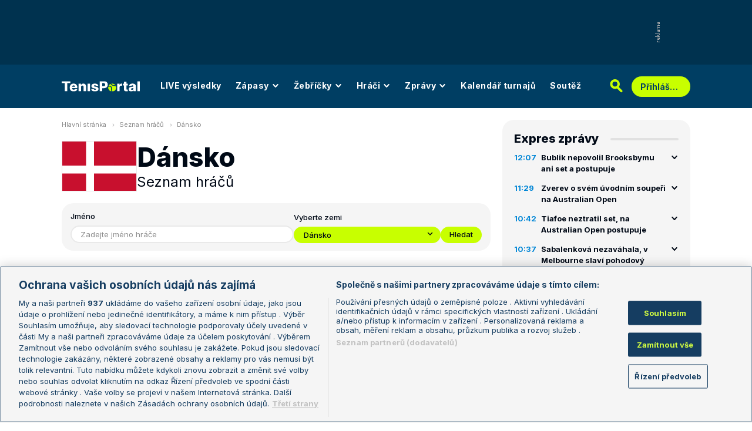

--- FILE ---
content_type: text/html; charset=UTF-8
request_url: https://www.tenisportal.cz/seznam-hracu/?country=dansko&order=rank&page=4
body_size: 29081
content:

<!DOCTYPE html>
<html lang="cs">
	<head>
		<meta charset="utf-8" />
		<meta content="ie=edge" http-equiv="x-ua-compatible" />
		<meta content="width=device-width, initial-scale=1, shrink-to-fit=no" name="viewport" />
		<meta name="google-site-verification" content="UjgFLQMaf010z2nbVs-skVHDpANy-wd08ER6DqtYqYU" />
		    	<meta name="robots" content="NOODP,index,follow" />
				<title>Tenis portál - Profily tenistů, ATP, WTA</title>
		<meta name="keywords" content="tenisové statistiky, ATP, WTA, tenis, live, výsledky, tennis, vzájemné zápasy, žebříčky, preview, hráči, Wimbledon, French Open, Australian Open, US Open" />
<meta name="description" content="Seznam tenistů a tenistek na Tenisportálu." />
		<link href="/res/img/favicon/apple-touch-icon.png" rel="apple-touch-icon" sizes="180x180" />
		<link href="/res/img/favicon/favicon-32x32.png" rel="icon" sizes="32x32" type="image/png" />
		<link href="/res/img/favicon/favicon-16x16.png" rel="icon" sizes="16x16" type="image/png" />
		<link href="/res/img/favicon/favicon.ico" rel="icon" type="image/x-icon" />
		<meta content="#da532c" name="msapplication-TileColor" />
		<meta content="#003E63" name="theme-color" />
		
				<!-- OneTrust Cookies Consent Notice start for tenisportal.cz -->
		<script src="https://cdn.cookielaw.org/scripttemplates/otSDKStub.js"  type="text/javascript" charset="UTF-8" data-domain-script="219ad199-28f4-4ecb-975b-3f764722e52b" ></script>
		<script type="text/javascript">
		function OptanonWrapper() { }
		</script>
		<!-- OneTrust Cookies Consent Notice end for tenisportal.cz -->
								<!-- Google Tag Manager -->
		<script>(function(w,d,s,l,i){w[l]=w[l]||[];w[l].push({'gtm.start':
		new Date().getTime(),event:'gtm.js'});var f=d.getElementsByTagName(s)[0],
		j=d.createElement(s),dl=l!='dataLayer'?'&l='+l:'';j.async=true;j.src=
		'https://www.googletagmanager.com/gtm.js?id='+i+dl;f.parentNode.insertBefore(j,f);
		})(window,document,'script','dataLayer','GTM-M94G39');</script>
		<!-- End Google Tag Manager -->
				
				
		<script defer src="https://ssp.seznam.cz/static/js/ssp.js" id="ssp-script"></script>
		
		<link href="/res/css/application.css?serial=2601030458" rel="stylesheet" />
		<link href="/res/css/extra.css?serial=2601030458" rel="stylesheet" />
		<link href="/res/css/advert.css?serial=2601030458" rel="stylesheet" />
		<link href="/res/css/bookmakerLogos.css?serial=f92e014266" rel="stylesheet" />
		<script src="/res/js/application.js?serial=2601030458"></script>
		<script src="/res/js/functions.js?serial=2601030458"></script>
		<link href="https://fonts.googleapis.com" rel="preconnect" />
		<link crossorigin="" href="https://fonts.gstatic.com" rel="preconnect" />
		<link href="https://fonts.googleapis.com/css2?family=Inconsolata:wght@400;500;600;700&family=Inter:wght@400;500;700;800&display=swap" rel="stylesheet" />
		
				
	</head>
	<body>
	
					<div class="t-ads-banner--top-ads d-none d-lg-block">
				<div class="revive-ads t-ads-banner">
<div class="adsenvelope adstextvpad banx-d_top" id="lsadvert-zid-6251" style="width:970px;"><div style="height:90px"><div class="adscontent" id="lsadvert-d_top"><iframe id="lsadvert-zid-6251-iframe" name="banx-d_top" frameborder="0" scrolling="no" style="allowTransparency: true; visibility: hidden; width:970px; height:90px"></iframe></div><div class="adsgraphvert"><div class="adsgvert atv-cs"></div></div></div></div><div class="adsclear"></div>
</div>
<div class="szn-ads" id="szn-zone-328330-1"></div>

			</div>
			<div class="t-ads-banner__branding-spacer t-ads-banner__branding-spacer--background d-none d-lg-block"></div>
	
		<div class="t-layout__body t-layout__body--full-width">
			<!-- Start of Tenisportal::Ui::HeaderCell (block t-u-header) -->
			<input class="t-ui-header__menu-input" hidden="" id="t-ui-header__menu-input" type="checkbox" />
			<header class="t-ui-header t-ui-header--fixed t-ui-header--sub">
				<div class="container-fluid t-ui-header__container">
					<div class="t-ui-header__top">
						<a class="t-ui-header__logo" href="/"><img alt="TenisPortal" class="t-ui-header__logo-img t-ui-header__logo-img--sub" height="28" src="/res/img/tenisportal-logo.svg" width="210" /></a>
						<!-- Start of Tenisportal::Ui::Header::MenuCell (block t-u-h-menu) -->
<nav class="t-ui-header-menu t-ui-header-menu--sub">
	<div class="container-fluid t-ui-header-menu__container">
		<ul class="t-ui-header-menu__ul t-ui-header-menu__ul--sub">
			<!--Use active BEM modifier for active link-->
			<li class="t-ui-header-menu__li t-ui-header-menu__li--standalone">
				<a class="t-ui-header-menu__a" href="/live/">LIVE výsledky</a>
			</li>
			<li class="t-ui-header-menu__li t-ui-header-menu__li--with-children">
				<a class="t-ui-header-menu__a" href="/zapasy/">
					Zápasy					<span class="t-ui-header-menu__chevron-wrap">
						<!-- Start of Livesport::Ui::IconCell (block l-u-icon) -->
						<svg class="l-ui-icon l-ui-icon--chevron_down t-ui-header-menu__chevron" style="width: 14px; height: 14px" viewBox="0 0 14 14"><use xlink:href="/res/img/svg_sprite.svg#chevron_down"></use></svg>
						<!-- End of Livesport::Ui::IconCell -->
					</span>
				</a>
				<div class="t-ui-header-menu__submenu">
					<div class="t-ui-header-menu__submenu-container">
						<div class="t-ui-header-menu__submenu-inner">
							<ul class="t-ui-header-menu__ul">
								<li class="t-ui-header-menu__li"><a class="t-ui-header-menu__a" href="/zapasy/?date=2026-01-17">Výsledky</a></li>
								<li class="t-ui-header-menu__li"><a class="t-ui-header-menu__a" href="/zapasy/">Dnešní zápasy</a></li>
								<li class="t-ui-header-menu__li"><a class="t-ui-header-menu__a" href="/zapasy/?date=2026-01-19">Následující zápasy</a></li>
							</ul>
						</div>
					</div>
				</div>
			</li>
			<li class="t-ui-header-menu__li t-ui-header-menu__li--with-children">
				<a class="t-ui-header-menu__a" href="/zebricky/atp-muzi/">
					Žebříčky					<span class="t-ui-header-menu__chevron-wrap">
						<!-- Start of Livesport::Ui::IconCell (block l-u-icon) -->
						<svg class="l-ui-icon l-ui-icon--chevron_down t-ui-header-menu__chevron" style="width: 14px; height: 14px" viewBox="0 0 14 14"><use xlink:href="/res/img/svg_sprite.svg#chevron_down"></use></svg>
						<!-- End of Livesport::Ui::IconCell -->
					</span>
				</a>
				<div class="t-ui-header-menu__submenu">
					<div class="t-ui-header-menu__submenu-container">
						<div class="t-ui-header-menu__submenu-inner">
							<ul class="t-ui-header-menu__ul">
								<li class="t-ui-header-menu__li"><a class="t-ui-header-menu__a" href="/zebricky/atp-muzi/">Žebříčky</a></li>
								<li class="t-ui-header-menu__li"><a class="t-ui-header-menu__a" href="/zebricky/sazkarsky-zebricek/">Sázkařský žebříček</a></li>
							</ul>
						</div>
					</div>
				</div>
			</li>
			<li class="t-ui-header-menu__li t-ui-header-menu__li--with-children">
				<a class="t-ui-header-menu__a" href="/seznam-hracu/">
					Hráči
					<span class="t-ui-header-menu__chevron-wrap">
						<!-- Start of Livesport::Ui::IconCell (block l-u-icon) -->
						<svg class="l-ui-icon l-ui-icon--chevron_down t-ui-header-menu__chevron" style="width: 14px; height: 14px" viewBox="0 0 14 14"><use xlink:href="/res/img/svg_sprite.svg#chevron_down"></use></svg>
						<!-- End of Livesport::Ui::IconCell -->
					</span>
				</a>
				<div class="t-ui-header-menu__submenu">
					<div class="t-ui-header-menu__submenu-container">
						<div class="t-ui-header-menu__submenu-inner">
							<ul class="t-ui-header-menu__ul">
								<li class="t-ui-header-menu__li"><a class="t-ui-header-menu__a" href="/seznam-hracu/">Hráči</a></li>
								<li class="t-ui-header-menu__li"><a class="t-ui-header-menu__a" href="/seznam-hracu/zraneni/">Zranění</a></li>
							</ul>
						</div>
					</div>
				</div>
			</li>
			
						<li class="t-ui-header-menu__li t-ui-header-menu__li--with-children">
				<a class="t-ui-header-menu__a" href="/zpravy/">
					Zprávy
					<span class="t-ui-header-menu__chevron-wrap">
						<!-- Start of Livesport::Ui::IconCell (block l-u-icon) -->
						<svg class="l-ui-icon l-ui-icon--chevron_down t-ui-header-menu__chevron" style="width: 14px; height: 14px" viewBox="0 0 14 14"><use xlink:href="/res/img/svg_sprite.svg#chevron_down"></use></svg>
						<!-- End of Livesport::Ui::IconCell -->
					</span>
				</a>
				<div class="t-ui-header-menu__submenu">
					<div class="t-ui-header-menu__submenu-container">
						<div class="t-ui-header-menu__submenu-inner">
							<ul class="t-ui-header-menu__ul">
							<li class="t-ui-header-menu__li"><a class="t-ui-header-menu__a" href="/zpravy/aktuality/">Aktuality</a></li>
<li class="t-ui-header-menu__li"><a class="t-ui-header-menu__a" href="/zpravy/previews/">Previews</a></li>
<li class="t-ui-header-menu__li"><a class="t-ui-header-menu__a" href="/zpravy/video-dne/">Video dne</a></li>
<li class="t-ui-header-menu__li"><a class="t-ui-header-menu__a" href="/zpravy/rozhovory/">Rozhovory</a></li>
<li class="t-ui-header-menu__li"><a class="t-ui-header-menu__a" href="/zpravy/tema/">Téma</a></li>
<li class="t-ui-header-menu__li"><a class="t-ui-header-menu__a" href="/zpravy/expres-zpravy/">Expres zprávy</a></li>
<li class="t-ui-header-menu__li"><a class="t-ui-header-menu__a" href="/zpravy/stalo-se/">Stalo se...</a></li>
<li class="t-ui-header-menu__li"><a class="t-ui-header-menu__a" href="/zpravy/legendy-tenisu/">Legendy tenisu</a></li>
							</ul>
						</div>
					</div>
				</div>
			</li>
						
			<li class="t-ui-header-menu__li t-ui-header-menu__li--standalone">
				<a class="t-ui-header-menu__a" href="/kalendar/atp-muzi/">Kalendář turnajů</a>
			</li>
			<li class="t-ui-header-menu__li t-ui-header-menu__li--standalone js-szn-hide">
				<a class="t-ui-header-menu__a" href="/soutez/">Soutěž</a>
			</li>
			<li class="t-ui-header-menu__li t-ui-header-menu__li--more" hidden="">
				<span class="t-ui-header-menu__a">
					Další
					<span class="t-ui-header-menu__chevron-wrap">
						<!-- Start of Livesport::Ui::IconCell (block l-u-icon) -->
						<svg class="l-ui-icon l-ui-icon--chevron_down t-ui-header-menu__chevron" style="width: 14px; height: 14px" viewBox="0 0 14 14"><use xlink:href="/res/img/svg_sprite.svg#chevron_down"></use></svg>
						<!-- End of Livesport::Ui::IconCell -->
					</span>
				</span>
				<div class="t-ui-header-menu__submenu">
					<div class="t-ui-header-menu__submenu-container">
						<div class="t-ui-header-menu__submenu-inner">
							<ul class="t-ui-header-menu__ul"></ul>
						</div>
					</div>
				</div>
			</li>
		</ul>
	</div>
</nav>
<!-- End of Tenisportal::Ui::Header::MenuCell -->
						<div class="t-ui-header__live-icon-wrap">
							<a class="t-ui-header__live-icon-link" href="/live/">
								<!-- Start of Livesport::Ui::IconCell (block l-u-icon) -->
								<svg class="l-ui-icon l-ui-icon--live t-ui-header__live-icon" style="width: 44px; height: 21px" viewBox="0 0 44 21"><use xlink:href="/res/img/svg_sprite.svg#live"></use></svg>
								<!-- End of Livesport::Ui::IconCell -->
							</a>
						</div>
						<div class="t-ui-header__search-wrap t-ui-header__search-wrap--sub">
							<!-- Start of Tenisportal::Ui::Header::SearchCell (block t-u-h-search) -->
							<form action="/vyhledat/" class="t-ui-header-search" role="search">
								<div class="t-ui-header-search__group">
									<input class="t-ui-header-search__input form-control" name="q" placeholder="Hledaný text" type="text" />
									<button class="t-ui-header-search__submit" type="submit">
										<!-- Start of Livesport::Ui::IconCell (block l-u-icon) -->
										<svg class="l-ui-icon l-ui-icon--search" style="width: 24px; height: 24px" viewBox="0 0 24 24"><use xlink:href="/res/img/svg_sprite.svg#search"></use></svg>
										<!-- End of Livesport::Ui::IconCell -->
									</button>
								</div>
								<button class="t-ui-header-search__toggle" type="button">
									<!-- Start of Livesport::Ui::IconCell (block l-u-icon) -->
									<svg class="l-ui-icon l-ui-icon--search" style="width: 24px; height: 24px" viewBox="0 0 24 24"><use xlink:href="/res/img/svg_sprite.svg#search"></use></svg>
									<!-- End of Livesport::Ui::IconCell -->
								</button>
							</form>
							<!-- End of Tenisportal::Ui::Header::SearchCell -->
						</div>
						<label class="t-ui-header__menu-toggle" for="t-ui-header__menu-input">
							<!-- Start of Livesport::Ui::IconCell (block l-u-icon) -->
							<svg class="l-ui-icon l-ui-icon--hamburger t-ui-header__menu-toggle-hamburger" style="width: 18px; height: 16px" viewBox="0 0 18 16"><use xlink:href="/res/img/svg_sprite.svg#hamburger"></use></svg>
							<!-- End of Livesport::Ui::IconCell -->
							<!-- Start of Livesport::Ui::IconCell (block l-u-icon) -->
							<svg class="l-ui-icon l-ui-icon--close t-ui-header__menu-toggle-close" style="width: 21px; height: 20px" viewBox="0 0 21 20"><use xlink:href="/res/img/svg_sprite.svg#close"></use></svg>
							<!-- End of Livesport::Ui::IconCell -->
						</label>
						<div class="t-ui-header__user-menu-wrap">
							<!-- Start of Tenisportal::Ui::Header::UserMenuCell (block t-u-h-user-menu) -->
							<div class="t-ui-header-user-menu t-ui-header-user-menu--toggler" role="navigation">
																<input class="t-ui-header-user-menu__input" hidden="" id="t-ui-header-user-menu__input" type="checkbox" />
								<label class="t-ui-header-user-menu__btn" for="t-ui-header-user-menu__input">
									<span class="t-ui-header-user-menu__btn-label">Přihlášení</span>
									<!-- Start of Livesport::Ui::IconCell (block l-u-icon) -->
									<svg class="l-ui-icon l-ui-icon--chevron_down t-ui-header-user-menu__btn-chevron" style="width: 14px; height: 14px" viewBox="0 0 14 14"><use xlink:href="/res/img/svg_sprite.svg#chevron_down"></use></svg>
									<!-- End of Livesport::Ui::IconCell -->
								</label>
								<div class="t-ui-header-user-menu__dropdown">
									<div class="t-ui-header-user-menu__dropdown-aside t-ui-header-user-menu__dropdown-aside--login mb-lg-0">
										<form action="/uzivatel/prihlaseni/" method="post" />
											<input type="hidden" name="back" value="L3Nlem5hbS1ocmFjdS8/Y291bnRyeT1kYW5za28mb3JkZXI9cmFuayZwYWdlPTQ=">
											<div class="t-ui-form__row">
												<!-- Start of Tenisportal::Ui::FormCell (block t-u-form) -->
												<div class="t-ui-form__group t-js-ui-form__group">
													<label class="t-ui-form__label form-label" for="usernameInputMenu">Login</label>
													<!-- Start of Tenisportal::Ui::Form::InputCell (block t-u-f-input) -->
													<input aria-describedby="" autocomplete="username" class="t-ui-form-input form-control" id="usernameInputMenu" name="loginName" placeholder="Váš login" type="text" value="" tabindex="1" />
													<!-- End of Tenisportal::Ui::Form::InputCell -->
												</div>
												<!-- End of Tenisportal::Ui::FormCell -->
											</div>
											<div class="t-ui-form__row">
												<!-- Start of Tenisportal::Ui::FormCell (block t-u-form) -->
												<div class="t-ui-form__group t-js-ui-form__group">
													<label class="t-ui-form__label form-label" for="passwordInputMenu">Heslo</label>
													<button class="t-js-ui-form__password-toggle-btn t-ui-form__password-toggle-btn" type="button">
														<!-- Start of Livesport::Ui::IconCell (block l-u-icon) -->
														<svg class="l-ui-icon l-ui-icon--visibility_on t-js-ui-form__password-toggle-btn-icon--show" style="width: 16px; height: 11px" viewBox="0 0 16 11"><use xlink:href="/res/img/svg_sprite.svg#visibility_on"></use></svg>
														<!-- End of Livesport::Ui::IconCell -->
														<!-- Start of Livesport::Ui::IconCell (block l-u-icon) -->
														<svg class="l-ui-icon l-ui-icon--visibility_off t-js-ui-form__password-toggle-btn-icon--hide d-none" style="width: 16px; height: 14px" viewBox="0 0 16 14"><use xlink:href="/res/img/svg_sprite.svg#visibility_off"></use></svg>
														<!-- End of Livesport::Ui::IconCell -->
													</button>
													<!-- Start of Tenisportal::Ui::Form::InputCell (block t-u-f-input) -->
													<input aria-describedby="" autocomplete="current-password" class="t-ui-form-input form-control" id="passwordInputMenu" name="loginPass" placeholder="Vaše heslo" type="password" value="" tabindex="2" />
													<!-- End of Tenisportal::Ui::Form::InputCell -->
												</div>
												<!-- End of Tenisportal::Ui::FormCell -->
											</div>
											<div class="t-ui-form__row">
												<div class="t-ui-form__group">
													<div class="t-ui-form__controls t-ui-header-user-menu__controls">
														<button class="btn btn-primary" type="submit" tabindex="3">Přihlásit se</button>
														<a class="t-ui-form__header-forgot-link" href="/uzivatel/heslo/">Zapomněl jsem heslo</a>
													</div>
												</div>
											</div>
										</form>
									</div>
									<div class="t-ui-header-user-menu__dropdown-main">
										<ul class="t-ui-header-user-menu__dropdown-links t-ui-header-user-menu__dropdown-links--blue">
											<li class="t-ui-header-user-menu__dropdown-li"><a class="t-ui-header-user-menu__dropdown-link" href="/uzivatel/registrace/"><span class="t-ui-header-user-menu__dropdown-link-label">Nová registrace</span></a></li>
											<li class="t-ui-header-user-menu__dropdown-li t-ui-header-user-menu__dropdown-li--desktop-only"><a class="t-ui-header-user-menu__dropdown-link" href="/uzivatel/prihlaseni/"><span class="t-ui-header-user-menu__dropdown-link-label">Přihlásit se</span></a></li>
										</ul>
									</div>
								</div>
															</div>
							<!-- End of Tenisportal::Ui::Header::UserMenuCell -->
						</div>
					</div>
				</div>
							</header>
			<!-- End of Tenisportal::Ui::HeaderCell -->
			<div class="t-layout">
<!-- Start of Tenisportal::Players::PlayersListCell (block t-p-players-list) -->
<div class="t-layout__wrap t-players-players-list">
	<div class="container-fluid t-layout__container">
		<main class="t-layout__main">
			<!-- Start of Tenisportal::Ui::BreadcrumbsCell (block t-u-breadcrumbs) -->
<ul class="t-ui-breadcrumbs small">
	<li class="t-ui-breadcrumbs__li">
		<a class="t-ui-breadcrumbs__a" href="/">Hlavní stránka</a>
	</li>
	<li class="t-ui-breadcrumbs__li">
		<!-- Start of Livesport::Ui::IconCell (block l-u-icon) --><svg class="l-ui-icon l-ui-icon--mini_chevron_right t-ui-breadcrumbs__chevron" style="width: 4px; height: 6px" viewBox="0 0 4 6"><use xlink:href="/res/img/svg_sprite.svg#mini_chevron_right"></use></svg><!-- End of Livesport::Ui::IconCell -->
		<a class="t-ui-breadcrumbs__a" href="/seznam-hracu/">Seznam hráčů</a>
	</li>
	<li class="t-ui-breadcrumbs__li">
		<!-- Start of Livesport::Ui::IconCell (block l-u-icon) --><svg class="l-ui-icon l-ui-icon--mini_chevron_right t-ui-breadcrumbs__chevron" style="width: 4px; height: 6px" viewBox="0 0 4 6"><use xlink:href="/res/img/svg_sprite.svg#mini_chevron_right"></use></svg><!-- End of Livesport::Ui::IconCell -->
		<a class="t-ui-breadcrumbs__a" href="/seznam-hracu/?country=dansko">Dánsko</a>
	</li>
</ul>
<!-- End of Tenisportal::Ui::BreadcrumbsCell -->
						<header class="t-players-players-list__header">
					<!-- Start of Livesport::Ui::FlagCell (block l-u-flag) -->
	<div class="l-ui-flag l-ui-flag--dk l-ui-flag--bigger" data-bs-title="Dánsko" data-bs-toggle="tooltip">
		<!-- Start of Livesport::Ui::ImageCell (block l-u-image) -->
		<div class="l-ui-image l-ui-image--loading" style="max-width: 128px; max-height: 85px">
			<img alt="" class="l-ui-image__img" data-alt="dk" data-src="/res/img/flags/dk.svg" />
			<span class="l-ui-image__spacer" style="padding-top: 66.4063%"></span>
		</div>
		<!-- End of Livesport::Ui::ImageCell -->
	</div>
	<!-- End of Livesport::Ui::FlagCell -->
					<div class="t-players-players-list__header-content">
					<h1 class="t-players-players-list__title">Dánsko</h1>
					<div class="t-players-players-list__basic-info h2">Seznam hráčů</div>
				</div>
			</header>
					<!-- Start of Tenisportal::Ui::SearchFilterCell (block t-u-search-filter) -->
		<div class="t-ui-search-filter t-js-ui-search-filter t-ui-search-filter--disabled-date" data-disabled-date="true">
			<div class="t-ui-search-filter__header t-js-ui-search-filter__header">
				<span>Vyhledávání</span>
				<!-- Start of Livesport::Ui::IconCell (block l-u-icon) -->
				<svg class="l-ui-icon l-ui-icon--chevron_down t-ui-search-filter__chevron" style="width: 16px; height: 16px" viewBox="0 0 14 14"><use xlink:href="/res/img/svg_sprite.svg#chevron_down"></use></svg>
				<!-- End of Livesport::Ui::IconCell -->
			</div>
			<div class="t-ui-search-filter__content">
				<form class="t-ui-search-filter__form t-js-ui-search-filter__form">
					<!-- Start of Tenisportal::Ui::FormCell (block t-u-form) -->
					<div class="t-ui-form__group t-js-ui-form__group t-js-ui-search-filter__search-player t-ui-form__group--expand t-ui-form__group--min-215 t-ui-form__group--full-on-mobile">
						<label class="t-ui-form__label form-label" for="search-text-pl">Jméno</label>
						<!-- Start of Tenisportal::Ui::Form::InputCell (block t-u-f-input) -->
						<input aria-describedby="" autocomplete="off" class="t-ui-form-input form-control" data-searchtype="p" data-url-prefix="/hrac/" id="search-text-pl" name="search-text-pl" placeholder="Zadejte jméno hráče" type="text" value="" />
						<!-- End of Tenisportal::Ui::Form::InputCell -->
						<div class="t-ui-form__dropdown t-js-ui-form__dropdown t-ui-form__dropdown--hidden">
							<!-- Start of Livesport::Ui::LoaderCell (block l-u-loader) -->
							<div class="l-ui-loader t-ui-form__dropdown-loader"></div>
							<!-- End of Livesport::Ui::LoaderCell -->
						</div>
					</div>
					<!-- End of Tenisportal::Ui::FormCell -->
					<!-- Start of Tenisportal::Ui::FormCell (block t-u-form) -->
					<div class="t-ui-form__group t-js-ui-form__group t-ui-form__group--sm-155 t-ui-form__group--expand t-ui-form__group--grow t-ui-form__group--full-on-mobile t-ui-form__group--max-w-sm-250">
						<label class="t-ui-form__label form-label" for="country">Vyberte zemi</label>
						<select class="t-ui-form__selectbox t-js-ui-search-filter__select2" data-green-selectbox="true" id="country" name="country">
							<option class="t-ui-form__selectbox-option" value="vse">Vše</option>
														<option class="t-ui-form__selectbox-option" value="afghanistan">Afghánistán</option>
														<option class="t-ui-form__selectbox-option" value="albanie">Albánie</option>
														<option class="t-ui-form__selectbox-option" value="alzirsko">Alžírsko</option>
														<option class="t-ui-form__selectbox-option" value="americka-samoa">Americká Samoa</option>
														<option class="t-ui-form__selectbox-option" value="amerika">Amerika</option>
														<option class="t-ui-form__selectbox-option" value="andora">Andora</option>
														<option class="t-ui-form__selectbox-option" value="angola">Angola</option>
														<option class="t-ui-form__selectbox-option" value="anguilla">Anguilla</option>
														<option class="t-ui-form__selectbox-option" value="antigua-barbuda">Antigua-Barbuda</option>
														<option class="t-ui-form__selectbox-option" value="antily-niz-">Antily (NIZ)</option>
														<option class="t-ui-form__selectbox-option" value="argentina">Argentina</option>
														<option class="t-ui-form__selectbox-option" value="armenie">Arménie</option>
														<option class="t-ui-form__selectbox-option" value="aruba">Aruba</option>
														<option class="t-ui-form__selectbox-option" value="australie">Austrálie</option>
														<option class="t-ui-form__selectbox-option" value="azerbajdzan">Azerbajdžán</option>
														<option class="t-ui-form__selectbox-option" value="bahamy">Bahamy</option>
														<option class="t-ui-form__selectbox-option" value="bahrajn">Bahrajn</option>
														<option class="t-ui-form__selectbox-option" value="banglades">Bangladéš</option>
														<option class="t-ui-form__selectbox-option" value="barbaros">Barbaros</option>
														<option class="t-ui-form__selectbox-option" value="belgie">Belgie</option>
														<option class="t-ui-form__selectbox-option" value="belize">Belize</option>
														<option class="t-ui-form__selectbox-option" value="belorusko">Bělorusko</option>
														<option class="t-ui-form__selectbox-option" value="benin">Benin</option>
														<option class="t-ui-form__selectbox-option" value="bermudy">Bermudy</option>
														<option class="t-ui-form__selectbox-option" value="bhutan">Bhutan</option>
														<option class="t-ui-form__selectbox-option" value="bolivie">Bolívie</option>
														<option class="t-ui-form__selectbox-option" value="bosna-a-herceg-">Bosna a Herceg.</option>
														<option class="t-ui-form__selectbox-option" value="botsvana">Botsvana</option>
														<option class="t-ui-form__selectbox-option" value="brazilie">Brazílie</option>
														<option class="t-ui-form__selectbox-option" value="brunej">Brunej</option>
														<option class="t-ui-form__selectbox-option" value="bulharsko">Bulharsko</option>
														<option class="t-ui-form__selectbox-option" value="burkina-faso">Burkina Faso</option>
														<option class="t-ui-form__selectbox-option" value="burundi">Burundi</option>
														<option class="t-ui-form__selectbox-option" value="cook-islands">Cook Islands</option>
														<option class="t-ui-form__selectbox-option" value="cerna-hora">Černá Hora</option>
														<option class="t-ui-form__selectbox-option" value="ceska-republika">Česká republika</option>
														<option class="t-ui-form__selectbox-option" value="cina">Čína</option>
														<option class="t-ui-form__selectbox-option" value="dansko">Dánsko</option>
														<option class="t-ui-form__selectbox-option" value="dominikanska-r-">Dominikánská r.</option>
														<option class="t-ui-form__selectbox-option" value="dzibutsko">Džibutsko</option>
														<option class="t-ui-form__selectbox-option" value="east-temor">East Temor</option>
														<option class="t-ui-form__selectbox-option" value="egypt">Egypt</option>
														<option class="t-ui-form__selectbox-option" value="ekvador">Ekvádor</option>
														<option class="t-ui-form__selectbox-option" value="el-salvador">El Salvador</option>
														<option class="t-ui-form__selectbox-option" value="eritrea">Eritrea</option>
														<option class="t-ui-form__selectbox-option" value="estonsko">Estonsko</option>
														<option class="t-ui-form__selectbox-option" value="etiopie">Etiopie</option>
														<option class="t-ui-form__selectbox-option" value="fidzi">Fidži</option>
														<option class="t-ui-form__selectbox-option" value="filipiny">Filipíny</option>
														<option class="t-ui-form__selectbox-option" value="finsko">Finsko</option>
														<option class="t-ui-form__selectbox-option" value="francie">Francie</option>
														<option class="t-ui-form__selectbox-option" value="gabun">Gabun</option>
														<option class="t-ui-form__selectbox-option" value="ghana">Ghana</option>
														<option class="t-ui-form__selectbox-option" value="grenada">Grenada</option>
														<option class="t-ui-form__selectbox-option" value="gruzie">Gruzie</option>
														<option class="t-ui-form__selectbox-option" value="guadeloupe">Guadeloupe</option>
														<option class="t-ui-form__selectbox-option" value="guam">Guam</option>
														<option class="t-ui-form__selectbox-option" value="guatemala">Guatemala</option>
														<option class="t-ui-form__selectbox-option" value="guinea">Guinea</option>
														<option class="t-ui-form__selectbox-option" value="guyana">Guyana</option>
														<option class="t-ui-form__selectbox-option" value="haiti">Haiti</option>
														<option class="t-ui-form__selectbox-option" value="honduras">Honduras</option>
														<option class="t-ui-form__selectbox-option" value="hongkong">Hongkong</option>
														<option class="t-ui-form__selectbox-option" value="chile">Chile</option>
														<option class="t-ui-form__selectbox-option" value="chorvatsko">Chorvatsko</option>
														<option class="t-ui-form__selectbox-option" value="indie">Indie</option>
														<option class="t-ui-form__selectbox-option" value="indonesie">Indonésie</option>
														<option class="t-ui-form__selectbox-option" value="irak">Irák</option>
														<option class="t-ui-form__selectbox-option" value="iran">Irán</option>
														<option class="t-ui-form__selectbox-option" value="irsko">Irsko</option>
														<option class="t-ui-form__selectbox-option" value="island">Island</option>
														<option class="t-ui-form__selectbox-option" value="italie">Itálie</option>
														<option class="t-ui-form__selectbox-option" value="izrael">Izrael</option>
														<option class="t-ui-form__selectbox-option" value="jamajka">Jamajka</option>
														<option class="t-ui-form__selectbox-option" value="japonsko">Japonsko</option>
														<option class="t-ui-form__selectbox-option" value="jar">JAR</option>
														<option class="t-ui-form__selectbox-option" value="jemen">Jemen</option>
														<option class="t-ui-form__selectbox-option" value="jizni-korea">Jižní Korea</option>
														<option class="t-ui-form__selectbox-option" value="jordansko">Jordánsko</option>
														<option class="t-ui-form__selectbox-option" value="jugoslavie">Jugoslávie</option>
														<option class="t-ui-form__selectbox-option" value="kajmanske-ostro">Kajmanské ostro</option>
														<option class="t-ui-form__selectbox-option" value="kambodza">Kambodža</option>
														<option class="t-ui-form__selectbox-option" value="kamerun">Kamerun</option>
														<option class="t-ui-form__selectbox-option" value="kanada">Kanada</option>
														<option class="t-ui-form__selectbox-option" value="kapverdske-o-">Kapverdské o.</option>
														<option class="t-ui-form__selectbox-option" value="katar">Katar</option>
														<option class="t-ui-form__selectbox-option" value="kazachstan">Kazachstán</option>
														<option class="t-ui-form__selectbox-option" value="kena">Keňa</option>
														<option class="t-ui-form__selectbox-option" value="kiribati">Kiribati</option>
														<option class="t-ui-form__selectbox-option" value="kolumbie">Kolumbie</option>
														<option class="t-ui-form__selectbox-option" value="kongo">Kongo</option>
														<option class="t-ui-form__selectbox-option" value="konzska-rep-">Konžská rep.</option>
														<option class="t-ui-form__selectbox-option" value="korea">Korea</option>
														<option class="t-ui-form__selectbox-option" value="kosovo">Kosovo</option>
														<option class="t-ui-form__selectbox-option" value="kostarika">Kostarika</option>
														<option class="t-ui-form__selectbox-option" value="kuba">Kuba</option>
														<option class="t-ui-form__selectbox-option" value="kuvajt">Kuvajt</option>
														<option class="t-ui-form__selectbox-option" value="kypr">Kypr</option>
														<option class="t-ui-form__selectbox-option" value="kyrgystan">Kyrgystán</option>
														<option class="t-ui-form__selectbox-option" value="laos">Laos</option>
														<option class="t-ui-form__selectbox-option" value="lesotho">Lesotho</option>
														<option class="t-ui-form__selectbox-option" value="libanon">Libanon</option>
														<option class="t-ui-form__selectbox-option" value="liberie">Libérie</option>
														<option class="t-ui-form__selectbox-option" value="libie">Líbie</option>
														<option class="t-ui-form__selectbox-option" value="lichtenstejnsko">Lichtenštejnsko</option>
														<option class="t-ui-form__selectbox-option" value="litva">Litva</option>
														<option class="t-ui-form__selectbox-option" value="lotyssko">Lotyšsko</option>
														<option class="t-ui-form__selectbox-option" value="lucembursko">Lucembursko</option>
														<option class="t-ui-form__selectbox-option" value="macau">Macau</option>
														<option class="t-ui-form__selectbox-option" value="madagaskar">Madagaskar</option>
														<option class="t-ui-form__selectbox-option" value="madarsko">Maďarsko</option>
														<option class="t-ui-form__selectbox-option" value="makao">Makao</option>
														<option class="t-ui-form__selectbox-option" value="makedonie">Makedonie</option>
														<option class="t-ui-form__selectbox-option" value="malajsie">Malajsie</option>
														<option class="t-ui-form__selectbox-option" value="malawi">Malawi</option>
														<option class="t-ui-form__selectbox-option" value="maledivy">Maledivy</option>
														<option class="t-ui-form__selectbox-option" value="mali">Mali</option>
														<option class="t-ui-form__selectbox-option" value="malta">Malta</option>
														<option class="t-ui-form__selectbox-option" value="maroko">Maroko</option>
														<option class="t-ui-form__selectbox-option" value="martinique">Martinique</option>
														<option class="t-ui-form__selectbox-option" value="mauretanie">Mauretánie</option>
														<option class="t-ui-form__selectbox-option" value="mauricius">Mauricius</option>
														<option class="t-ui-form__selectbox-option" value="mexiko">Mexiko</option>
														<option class="t-ui-form__selectbox-option" value="moldavie">Moldávie</option>
														<option class="t-ui-form__selectbox-option" value="moldavsko">Moldavsko</option>
														<option class="t-ui-form__selectbox-option" value="monako">Monako</option>
														<option class="t-ui-form__selectbox-option" value="mongolsko">Mongolsko</option>
														<option class="t-ui-form__selectbox-option" value="montserrat">Montserrat</option>
														<option class="t-ui-form__selectbox-option" value="mozambik">Mozambik</option>
														<option class="t-ui-form__selectbox-option" value="myanmar">Myanmar</option>
														<option class="t-ui-form__selectbox-option" value="n-mariana-isl-">N. Mariana Isl.</option>
														<option class="t-ui-form__selectbox-option" value="namibie">Namibie</option>
														<option class="t-ui-form__selectbox-option" value="nauru">Nauru</option>
														<option class="t-ui-form__selectbox-option" value="nemecko">Německo</option>
														<option class="t-ui-form__selectbox-option" value="nepal">Nepál</option>
														<option class="t-ui-form__selectbox-option" value="new-caledonia">New Caledonia</option>
														<option class="t-ui-form__selectbox-option" value="niger">Niger</option>
														<option class="t-ui-form__selectbox-option" value="nigerie">Nigérie</option>
														<option class="t-ui-form__selectbox-option" value="nikaragua">Nikaragua</option>
														<option class="t-ui-form__selectbox-option" value="nizozemi">Nizozemí</option>
														<option class="t-ui-form__selectbox-option" value="norsko">Norsko</option>
														<option class="t-ui-form__selectbox-option" value="novy-zeland">Nový Zéland</option>
														<option class="t-ui-form__selectbox-option" value="o-sv-vincenta">O. sv. Vincenta</option>
														<option class="t-ui-form__selectbox-option" value="oman">Omán</option>
														<option class="t-ui-form__selectbox-option" value="pacific-oceania">Pacific Oceania</option>
														<option class="t-ui-form__selectbox-option" value="pakistan">Pákistán</option>
														<option class="t-ui-form__selectbox-option" value="palestina">Palestina</option>
														<option class="t-ui-form__selectbox-option" value="panama">Panama</option>
														<option class="t-ui-form__selectbox-option" value="panenske-o-">Panenské o.</option>
														<option class="t-ui-form__selectbox-option" value="papua-n-guinea">Papua N. Guinea</option>
														<option class="t-ui-form__selectbox-option" value="paraguay">Paraguay</option>
														<option class="t-ui-form__selectbox-option" value="peru">Peru</option>
														<option class="t-ui-form__selectbox-option" value="pobrezi-slon-">Pobřeží Slon.</option>
														<option class="t-ui-form__selectbox-option" value="polsko">Polsko</option>
														<option class="t-ui-form__selectbox-option" value="portoriko">Portoriko</option>
														<option class="t-ui-form__selectbox-option" value="portugalsko">Portugalsko</option>
														<option class="t-ui-form__selectbox-option" value="rakousko">Rakousko</option>
														<option class="t-ui-form__selectbox-option" value="reunion">Reunion</option>
														<option class="t-ui-form__selectbox-option" value="rovnik-guinea">Rovník. Guinea</option>
														<option class="t-ui-form__selectbox-option" value="rumunsko">Rumunsko</option>
														<option class="t-ui-form__selectbox-option" value="rusko">Rusko</option>
														<option class="t-ui-form__selectbox-option" value="rwanda">Rwanda</option>
														<option class="t-ui-form__selectbox-option" value="recko">Řecko</option>
														<option class="t-ui-form__selectbox-option" value="sae">SAE</option>
														<option class="t-ui-form__selectbox-option" value="samoa">Samoa</option>
														<option class="t-ui-form__selectbox-option" value="san-marino">San Marino</option>
														<option class="t-ui-form__selectbox-option" value="saudska-arabie">Saudská Arábie</option>
														<option class="t-ui-form__selectbox-option" value="senegal">Senegal</option>
														<option class="t-ui-form__selectbox-option" value="seychely">Seychely</option>
														<option class="t-ui-form__selectbox-option" value="sierra-leone">Sierra Leone</option>
														<option class="t-ui-form__selectbox-option" value="singapore">Singapore</option>
														<option class="t-ui-form__selectbox-option" value="slovensko">Slovensko</option>
														<option class="t-ui-form__selectbox-option" value="slovinsko">Slovinsko</option>
														<option class="t-ui-form__selectbox-option" value="solomon-islands">Solomon Islands</option>
														<option class="t-ui-form__selectbox-option" value="srbsko">Srbsko</option>
														<option class="t-ui-form__selectbox-option" value="srbsko-a-cernah">Srbsko a ČernáH</option>
														<option class="t-ui-form__selectbox-option" value="sri-lanka">Sri Lanka</option>
														<option class="t-ui-form__selectbox-option" value="st-vincent">St. Vincent</option>
														<option class="t-ui-form__selectbox-option" value="st-kitts-nevis">St.Kitts Nevis</option>
														<option class="t-ui-form__selectbox-option" value="stredoafricka-r">Středoafrická r</option>
														<option class="t-ui-form__selectbox-option" value="sudan">Sudán</option>
														<option class="t-ui-form__selectbox-option" value="surinam">Surinam</option>
														<option class="t-ui-form__selectbox-option" value="sv-lucie">Sv. Lucie</option>
														<option class="t-ui-form__selectbox-option" value="swaziland">Swaziland</option>
														<option class="t-ui-form__selectbox-option" value="syrie">Sýrie</option>
														<option class="t-ui-form__selectbox-option" value="spanelsko">Španělsko</option>
														<option class="t-ui-form__selectbox-option" value="svedsko">Švédsko</option>
														<option class="t-ui-form__selectbox-option" value="svycarsko">Švýcarsko</option>
														<option class="t-ui-form__selectbox-option" value="tadzikistan">Tádžikistán</option>
														<option class="t-ui-form__selectbox-option" value="tahiti">Tahiti</option>
														<option class="t-ui-form__selectbox-option" value="taipei-chn-">Taipei (CHN)</option>
														<option class="t-ui-form__selectbox-option" value="tanzanie">Tanzanie</option>
														<option class="t-ui-form__selectbox-option" value="thajsko">Thajsko</option>
														<option class="t-ui-form__selectbox-option" value="timor-leste">Timor-Leste</option>
														<option class="t-ui-form__selectbox-option" value="togo">Togo</option>
														<option class="t-ui-form__selectbox-option" value="tonga">Tonga</option>
														<option class="t-ui-form__selectbox-option" value="trinidad">Trinidad</option>
														<option class="t-ui-form__selectbox-option" value="tunisko">Tunisko</option>
														<option class="t-ui-form__selectbox-option" value="turecko">Turecko</option>
														<option class="t-ui-form__selectbox-option" value="turkmenistan">Turkmenistán</option>
														<option class="t-ui-form__selectbox-option" value="turks-caicos">Turks & Caicos</option>
														<option class="t-ui-form__selectbox-option" value="tuvalu">Tuvalu</option>
														<option class="t-ui-form__selectbox-option" value="uganda">Uganda</option>
														<option class="t-ui-form__selectbox-option" value="ukrajina">Ukrajina</option>
														<option class="t-ui-form__selectbox-option" value="uruguay">Uruguay</option>
														<option class="t-ui-form__selectbox-option" value="usa">USA</option>
														<option class="t-ui-form__selectbox-option" value="uzbekistan">Uzbekistán</option>
														<option class="t-ui-form__selectbox-option" value="vanuatu">Vanuatu</option>
														<option class="t-ui-form__selectbox-option" value="velka-britanie">Velká Británie</option>
														<option class="t-ui-form__selectbox-option" value="venezuela">Venezuela</option>
														<option class="t-ui-form__selectbox-option" value="vietnam">Vietnam</option>
														<option class="t-ui-form__selectbox-option" value="zambie">Zambie</option>
														<option class="t-ui-form__selectbox-option" value="zimbabwe">Zimbabwe</option>
													</select>
					</div>
					<!-- End of Tenisportal::Ui::FormCell -->
					<button class="btn btn-primary t-ui-search-filter__btn" type="submit">Hledat</button>
				</form>
			</div>
		</div>
		<!-- End of Tenisportal::Ui::SearchFilterCell -->
				
		<div class="xxxxx">
		
		
	<!-- Start of Livesport::Ui::UnderlinedTitleCell (block l-u-underlined-title) -->
	<div class="l-ui-underlined-title l-ui-underlined-title--side-line mt-4"><h3 class="l-ui-underlined-title__title"><span class="l-ui-underlined-title__underline">Seznam hráčů</span></h3></div>
	<!-- End of Livesport::Ui::UnderlinedTitleCell -->
	
	<div class="d-md-none mb-10">
		<!-- Start of Tenisportal::Ui::TabsCell (block t-u-tabs) -->
		<div class="t-ui-tabs t-ui-tabs--overflowable t-js-ui-tabs">
			<ul class="nav nav-tabs t-ui-tabs__list t-js-ui-tabs__list" role="tablist">
				<li class="nav-item t-ui-tabs__item" role="presentation"><button aria-controls="tabs-players-tab1" aria-selected="true" class="nav-link active" data-bs-target="#tabs-players-tab1" data-bs-toggle="tab" id="tabs-btn-players-tab1" role="tab" type="button">Muži</button></li>
				<li class="nav-item t-ui-tabs__item" role="presentation"><button aria-controls="tabs-players-tab2" aria-selected="false" class="nav-link" data-bs-target="#tabs-players-tab2" data-bs-toggle="tab" id="tabs-btn-players-tab2" role="tab" type="button">Ženy</button></li>
			</ul>
			<div class="t-ui-tabs__gradient t-ui-tabs__gradient--left t-js-ui-tabs__gradient--left invisible"></div>
			<div class="t-ui-tabs__gradient t-ui-tabs__gradient--right t-js-ui-tabs__gradient--right invisible"></div>
		</div>
		<!-- End of Tenisportal::Ui::TabsCell -->
	</div>
	
	<div class="row tab-content tab-content--show-md">
			<div aria-labelledby="tabs-btn-players-tab1" class="col-md-6 tab-pane fade show active" id="tabs-players-tab1" role="tabpanel" tabindex="0">
			<!-- Start of Tenisportal::Tables::TableOverviewCell (block t-t-table-overview) -->
			<div aria-label="Tabulka - seznam hráčů" class="t-tables-table-overview" id="t-js-table__players-list-1" role="table">
				<div class="t-tables-table-overview__row t-tables-table-overview__row--header font-family-secondary-condensed" role="row">
					<div class="t-tables-table-overview__cell t-tables-table-overview__cell--75 t-tables-table-overview__cell--centered py-1 py-10 ps-md-15 pe-md-1 text-black" role="columnheader">
						<a class="t-tables-table-overview__sort-link t-tables-table-overview__sort-link--active-up" href="/seznam-hracu?country=dansko&order=rankdesc">
							<!-- Start of Livesport::Ui::IconCell (block l-u-icon) -->
							<svg class="l-ui-icon l-ui-icon--sorting t-tables-table-overview__sort-icon" style="width: 16px; height: 16px" viewBox="0 0 16 16"><use xlink:href="/res/img/svg_sprite.svg#sorting"></use></svg>
							<!-- End of Livesport::Ui::IconCell -->
							Muži						</a>
					</div>
					<div class="t-tables-table-overview__cell w-80 flex-grow-1 flex-shrink-0 py-1 py-md-10 ps-1 text-black" role="columnheader">
						<a class="t-tables-table-overview__sort-link" href="/seznam-hracu?country=dansko&order=name">
							<!-- Start of Livesport::Ui::IconCell (block l-u-icon) -->
							<svg class="l-ui-icon l-ui-icon--sorting t-tables-table-overview__sort-icon" style="width: 16px; height: 16px" viewBox="0 0 16 16"><use xlink:href="/res/img/svg_sprite.svg#sorting"></use></svg>
							<!-- End of Livesport::Ui::IconCell -->
							Jméno
						</a>
					</div>
				</div>
									<div aria-label="" class="t-tables-table-overview__row font-family-secondary-condensed flex-nowrap" data-link-href="/hrac/gjesten/" role="row" tabindex="0">
						<div class="t-tables-table-overview__cell t-tables-table-overview__cell--75 t-tables-table-overview__cell--centered py-1 py-10 ps-15 pe-1" role="cell"></div>
						<div class="t-tables-table-overview__cell w-80 flex-grow-1 flex-shrink-0 flex-nowrap py-10" role="cell">
							<div class="t-tables-table-overview__player-thumb">
									<!-- Start of Livesport::Ui::ImageCell (block l-u-image) -->
	<div class="l-ui-image l-ui-image--loading" style="width: 32px; height: 32px">
		<picture class="l-ui-image__picture">
			<img alt="Gjesten, Alexander" class="l-ui-image__img" data-src="/res/img/nopic/player.png" data-srcset="/res/img/nopic/player.png 1x, /res/img/nopic/player.png 2x" />
		</picture>
		<span class="l-ui-image__spacer" style="padding-top: 100.0%"></span>
	</div>
	<!-- End of Livesport::Ui::ImageCell -->
								</div>
							<span class="fw-bold text-truncate px-2">Gjesten, Alexander</span>
						</div>
					</div>
										<div aria-label="" class="t-tables-table-overview__row font-family-secondary-condensed flex-nowrap" data-link-href="/hrac/gjoels-andersen/" role="row" tabindex="0">
						<div class="t-tables-table-overview__cell t-tables-table-overview__cell--75 t-tables-table-overview__cell--centered py-1 py-10 ps-15 pe-1" role="cell"></div>
						<div class="t-tables-table-overview__cell w-80 flex-grow-1 flex-shrink-0 flex-nowrap py-10" role="cell">
							<div class="t-tables-table-overview__player-thumb">
									<!-- Start of Livesport::Ui::ImageCell (block l-u-image) -->
	<div class="l-ui-image l-ui-image--loading" style="width: 32px; height: 32px">
		<picture class="l-ui-image__picture">
			<img alt="Gjoels Andersen, Sander" class="l-ui-image__img" data-src="/res/img/nopic/player.png" data-srcset="/res/img/nopic/player.png 1x, /res/img/nopic/player.png 2x" />
		</picture>
		<span class="l-ui-image__spacer" style="padding-top: 100.0%"></span>
	</div>
	<!-- End of Livesport::Ui::ImageCell -->
								</div>
							<span class="fw-bold text-truncate px-2">Gjoels Andersen, Sander</span>
						</div>
					</div>
										<div aria-label="" class="t-tables-table-overview__row font-family-secondary-condensed flex-nowrap" data-link-href="/hrac/gottlieb/" role="row" tabindex="0">
						<div class="t-tables-table-overview__cell t-tables-table-overview__cell--75 t-tables-table-overview__cell--centered py-1 py-10 ps-15 pe-1" role="cell"></div>
						<div class="t-tables-table-overview__cell w-80 flex-grow-1 flex-shrink-0 flex-nowrap py-10" role="cell">
							<div class="t-tables-table-overview__player-thumb">
									<!-- Start of Livesport::Ui::ImageCell (block l-u-image) -->
	<div class="l-ui-image l-ui-image--loading" style="width: 32px; height: 32px">
		<picture class="l-ui-image__picture">
			<img alt="Gottlieb, Mads" class="l-ui-image__img" data-src="/res/img/nopic/player.png" data-srcset="/res/img/nopic/player.png 1x, /res/img/nopic/player.png 2x" />
		</picture>
		<span class="l-ui-image__spacer" style="padding-top: 100.0%"></span>
	</div>
	<!-- End of Livesport::Ui::ImageCell -->
								</div>
							<span class="fw-bold text-truncate px-2">Gottlieb, Mads</span>
						</div>
					</div>
										<div aria-label="" class="t-tables-table-overview__row font-family-secondary-condensed flex-nowrap" data-link-href="/hrac/grinderslev/" role="row" tabindex="0">
						<div class="t-tables-table-overview__cell t-tables-table-overview__cell--75 t-tables-table-overview__cell--centered py-1 py-10 ps-15 pe-1" role="cell"></div>
						<div class="t-tables-table-overview__cell w-80 flex-grow-1 flex-shrink-0 flex-nowrap py-10" role="cell">
							<div class="t-tables-table-overview__player-thumb">
									<!-- Start of Livesport::Ui::ImageCell (block l-u-image) -->
	<div class="l-ui-image l-ui-image--loading" style="width: 32px; height: 32px">
		<picture class="l-ui-image__picture">
			<img alt="Grinderslev, Anders" class="l-ui-image__img" data-src="/res/img/nopic/player.png" data-srcset="/res/img/nopic/player.png 1x, /res/img/nopic/player.png 2x" />
		</picture>
		<span class="l-ui-image__spacer" style="padding-top: 100.0%"></span>
	</div>
	<!-- End of Livesport::Ui::ImageCell -->
								</div>
							<span class="fw-bold text-truncate px-2">Grinderslev, Anders</span>
						</div>
					</div>
										<div aria-label="" class="t-tables-table-overview__row font-family-secondary-condensed flex-nowrap" data-link-href="/hrac/gronfeldt-sorensen/" role="row" tabindex="0">
						<div class="t-tables-table-overview__cell t-tables-table-overview__cell--75 t-tables-table-overview__cell--centered py-1 py-10 ps-15 pe-1" role="cell"></div>
						<div class="t-tables-table-overview__cell w-80 flex-grow-1 flex-shrink-0 flex-nowrap py-10" role="cell">
							<div class="t-tables-table-overview__player-thumb">
									<!-- Start of Livesport::Ui::ImageCell (block l-u-image) -->
	<div class="l-ui-image l-ui-image--loading" style="width: 32px; height: 32px">
		<picture class="l-ui-image__picture">
			<img alt="Gronfeldt-Sorensen, Christian" class="l-ui-image__img" data-src="/res/img/nopic/player.png" data-srcset="/res/img/nopic/player.png 1x, /res/img/nopic/player.png 2x" />
		</picture>
		<span class="l-ui-image__spacer" style="padding-top: 100.0%"></span>
	</div>
	<!-- End of Livesport::Ui::ImageCell -->
								</div>
							<span class="fw-bold text-truncate px-2">Gronfeldt-Sorensen, Christian</span>
						</div>
					</div>
										<div aria-label="" class="t-tables-table-overview__row font-family-secondary-condensed flex-nowrap" data-link-href="/hrac/grundtvig/" role="row" tabindex="0">
						<div class="t-tables-table-overview__cell t-tables-table-overview__cell--75 t-tables-table-overview__cell--centered py-1 py-10 ps-15 pe-1" role="cell"></div>
						<div class="t-tables-table-overview__cell w-80 flex-grow-1 flex-shrink-0 flex-nowrap py-10" role="cell">
							<div class="t-tables-table-overview__player-thumb">
									<!-- Start of Livesport::Ui::ImageCell (block l-u-image) -->
	<div class="l-ui-image l-ui-image--loading" style="width: 32px; height: 32px">
		<picture class="l-ui-image__picture">
			<img alt="Grundtvig, Sebastian" class="l-ui-image__img" data-src="/res/img/nopic/player.png" data-srcset="/res/img/nopic/player.png 1x, /res/img/nopic/player.png 2x" />
		</picture>
		<span class="l-ui-image__spacer" style="padding-top: 100.0%"></span>
	</div>
	<!-- End of Livesport::Ui::ImageCell -->
								</div>
							<span class="fw-bold text-truncate px-2">Grundtvig, Sebastian</span>
						</div>
					</div>
										<div aria-label="" class="t-tables-table-overview__row font-family-secondary-condensed flex-nowrap" data-link-href="/hrac/hagman/" role="row" tabindex="0">
						<div class="t-tables-table-overview__cell t-tables-table-overview__cell--75 t-tables-table-overview__cell--centered py-1 py-10 ps-15 pe-1" role="cell"></div>
						<div class="t-tables-table-overview__cell w-80 flex-grow-1 flex-shrink-0 flex-nowrap py-10" role="cell">
							<div class="t-tables-table-overview__player-thumb">
									<!-- Start of Livesport::Ui::ImageCell (block l-u-image) -->
	<div class="l-ui-image l-ui-image--loading" style="width: 32px; height: 32px">
		<picture class="l-ui-image__picture">
			<img alt="Hagman, Carl-Philip" class="l-ui-image__img" data-src="/res/img/nopic/player.png" data-srcset="/res/img/nopic/player.png 1x, /res/img/nopic/player.png 2x" />
		</picture>
		<span class="l-ui-image__spacer" style="padding-top: 100.0%"></span>
	</div>
	<!-- End of Livesport::Ui::ImageCell -->
								</div>
							<span class="fw-bold text-truncate px-2">Hagman, Carl-Philip</span>
						</div>
					</div>
										<div aria-label="" class="t-tables-table-overview__row font-family-secondary-condensed flex-nowrap" data-link-href="/hrac/hansen-9a0de/" role="row" tabindex="0">
						<div class="t-tables-table-overview__cell t-tables-table-overview__cell--75 t-tables-table-overview__cell--centered py-1 py-10 ps-15 pe-1" role="cell"></div>
						<div class="t-tables-table-overview__cell w-80 flex-grow-1 flex-shrink-0 flex-nowrap py-10" role="cell">
							<div class="t-tables-table-overview__player-thumb">
									<!-- Start of Livesport::Ui::ImageCell (block l-u-image) -->
	<div class="l-ui-image l-ui-image--loading" style="width: 32px; height: 32px">
		<picture class="l-ui-image__picture">
			<img alt="Hansen, Daniel Dupont" class="l-ui-image__img" data-src="/res/img/nopic/player.png" data-srcset="/res/img/nopic/player.png 1x, /res/img/nopic/player.png 2x" />
		</picture>
		<span class="l-ui-image__spacer" style="padding-top: 100.0%"></span>
	</div>
	<!-- End of Livesport::Ui::ImageCell -->
								</div>
							<span class="fw-bold text-truncate px-2">Hansen, Daniel Dupont</span>
						</div>
					</div>
										<div aria-label="" class="t-tables-table-overview__row font-family-secondary-condensed flex-nowrap" data-link-href="/hrac/hansen-63518/" role="row" tabindex="0">
						<div class="t-tables-table-overview__cell t-tables-table-overview__cell--75 t-tables-table-overview__cell--centered py-1 py-10 ps-15 pe-1" role="cell"></div>
						<div class="t-tables-table-overview__cell w-80 flex-grow-1 flex-shrink-0 flex-nowrap py-10" role="cell">
							<div class="t-tables-table-overview__player-thumb">
									<!-- Start of Livesport::Ui::ImageCell (block l-u-image) -->
	<div class="l-ui-image l-ui-image--loading" style="width: 32px; height: 32px">
		<picture class="l-ui-image__picture">
			<img alt="Hansen, Dominik" class="l-ui-image__img" data-src="/res/img/nopic/player.png" data-srcset="/res/img/nopic/player.png 1x, /res/img/nopic/player.png 2x" />
		</picture>
		<span class="l-ui-image__spacer" style="padding-top: 100.0%"></span>
	</div>
	<!-- End of Livesport::Ui::ImageCell -->
								</div>
							<span class="fw-bold text-truncate px-2">Hansen, Dominik</span>
						</div>
					</div>
										<div aria-label="" class="t-tables-table-overview__row font-family-secondary-condensed flex-nowrap" data-link-href="/hrac/hansen-2ee37/" role="row" tabindex="0">
						<div class="t-tables-table-overview__cell t-tables-table-overview__cell--75 t-tables-table-overview__cell--centered py-1 py-10 ps-15 pe-1" role="cell"></div>
						<div class="t-tables-table-overview__cell w-80 flex-grow-1 flex-shrink-0 flex-nowrap py-10" role="cell">
							<div class="t-tables-table-overview__player-thumb">
									<!-- Start of Livesport::Ui::ImageCell (block l-u-image) -->
	<div class="l-ui-image l-ui-image--loading" style="width: 32px; height: 32px">
		<picture class="l-ui-image__picture">
			<img alt="Hansen, Mikael" class="l-ui-image__img" data-src="/res/img/nopic/player.png" data-srcset="/res/img/nopic/player.png 1x, /res/img/nopic/player.png 2x" />
		</picture>
		<span class="l-ui-image__spacer" style="padding-top: 100.0%"></span>
	</div>
	<!-- End of Livesport::Ui::ImageCell -->
								</div>
							<span class="fw-bold text-truncate px-2">Hansen, Mikael</span>
						</div>
					</div>
										<div aria-label="" class="t-tables-table-overview__row font-family-secondary-condensed flex-nowrap" data-link-href="/hrac/hansen-8c970/" role="row" tabindex="0">
						<div class="t-tables-table-overview__cell t-tables-table-overview__cell--75 t-tables-table-overview__cell--centered py-1 py-10 ps-15 pe-1" role="cell"></div>
						<div class="t-tables-table-overview__cell w-80 flex-grow-1 flex-shrink-0 flex-nowrap py-10" role="cell">
							<div class="t-tables-table-overview__player-thumb">
									<!-- Start of Livesport::Ui::ImageCell (block l-u-image) -->
	<div class="l-ui-image l-ui-image--loading" style="width: 32px; height: 32px">
		<picture class="l-ui-image__picture">
			<img alt="Hansen, Thomas Joachim" class="l-ui-image__img" data-src="/res/img/nopic/player.png" data-srcset="/res/img/nopic/player.png 1x, /res/img/nopic/player.png 2x" />
		</picture>
		<span class="l-ui-image__spacer" style="padding-top: 100.0%"></span>
	</div>
	<!-- End of Livesport::Ui::ImageCell -->
								</div>
							<span class="fw-bold text-truncate px-2">Hansen, Thomas Joachim</span>
						</div>
					</div>
										<div aria-label="" class="t-tables-table-overview__row font-family-secondary-condensed flex-nowrap" data-link-href="/hrac/hegelund/" role="row" tabindex="0">
						<div class="t-tables-table-overview__cell t-tables-table-overview__cell--75 t-tables-table-overview__cell--centered py-1 py-10 ps-15 pe-1" role="cell"></div>
						<div class="t-tables-table-overview__cell w-80 flex-grow-1 flex-shrink-0 flex-nowrap py-10" role="cell">
							<div class="t-tables-table-overview__player-thumb">
									<!-- Start of Livesport::Ui::ImageCell (block l-u-image) -->
	<div class="l-ui-image l-ui-image--loading" style="width: 32px; height: 32px">
		<picture class="l-ui-image__picture">
			<img alt="Hegelund, Mads" class="l-ui-image__img" data-src="/res/img/nopic/player.png" data-srcset="/res/img/nopic/player.png 1x, /res/img/nopic/player.png 2x" />
		</picture>
		<span class="l-ui-image__spacer" style="padding-top: 100.0%"></span>
	</div>
	<!-- End of Livesport::Ui::ImageCell -->
								</div>
							<span class="fw-bold text-truncate px-2">Hegelund, Mads</span>
						</div>
					</div>
										<div aria-label="" class="t-tables-table-overview__row font-family-secondary-condensed flex-nowrap" data-link-href="/hrac/hegelund-64461/" role="row" tabindex="0">
						<div class="t-tables-table-overview__cell t-tables-table-overview__cell--75 t-tables-table-overview__cell--centered py-1 py-10 ps-15 pe-1" role="cell"></div>
						<div class="t-tables-table-overview__cell w-80 flex-grow-1 flex-shrink-0 flex-nowrap py-10" role="cell">
							<div class="t-tables-table-overview__player-thumb">
									<!-- Start of Livesport::Ui::ImageCell (block l-u-image) -->
	<div class="l-ui-image l-ui-image--loading" style="width: 32px; height: 32px">
		<picture class="l-ui-image__picture">
			<img alt="Hegelund, Simon" class="l-ui-image__img" data-src="/res/img/nopic/player.png" data-srcset="/res/img/nopic/player.png 1x, /res/img/nopic/player.png 2x" />
		</picture>
		<span class="l-ui-image__spacer" style="padding-top: 100.0%"></span>
	</div>
	<!-- End of Livesport::Ui::ImageCell -->
								</div>
							<span class="fw-bold text-truncate px-2">Hegelund, Simon</span>
						</div>
					</div>
										<div aria-label="" class="t-tables-table-overview__row font-family-secondary-condensed flex-nowrap" data-link-href="/hrac/hess-olesen/" role="row" tabindex="0">
						<div class="t-tables-table-overview__cell t-tables-table-overview__cell--75 t-tables-table-overview__cell--centered py-1 py-10 ps-15 pe-1" role="cell"></div>
						<div class="t-tables-table-overview__cell w-80 flex-grow-1 flex-shrink-0 flex-nowrap py-10" role="cell">
							<div class="t-tables-table-overview__player-thumb">
									<!-- Start of Livesport::Ui::ImageCell (block l-u-image) -->
	<div class="l-ui-image l-ui-image--loading" style="width: 32px; height: 32px">
		<picture class="l-ui-image__picture">
			<img alt="Hess-Olesen, Asger" class="l-ui-image__img" data-src="/res/img/nopic/player.png" data-srcset="/res/img/nopic/player.png 1x, /res/img/nopic/player.png 2x" />
		</picture>
		<span class="l-ui-image__spacer" style="padding-top: 100.0%"></span>
	</div>
	<!-- End of Livesport::Ui::ImageCell -->
								</div>
							<span class="fw-bold text-truncate px-2">Hess-Olesen, Asger</span>
						</div>
					</div>
										<div aria-label="" class="t-tables-table-overview__row font-family-secondary-condensed flex-nowrap" data-link-href="/hrac/hess-olesen-654e6/" role="row" tabindex="0">
						<div class="t-tables-table-overview__cell t-tables-table-overview__cell--75 t-tables-table-overview__cell--centered py-1 py-10 ps-15 pe-1" role="cell"></div>
						<div class="t-tables-table-overview__cell w-80 flex-grow-1 flex-shrink-0 flex-nowrap py-10" role="cell">
							<div class="t-tables-table-overview__player-thumb">
									<!-- Start of Livesport::Ui::ImageCell (block l-u-image) -->
	<div class="l-ui-image l-ui-image--loading" style="width: 32px; height: 32px">
		<picture class="l-ui-image__picture">
			<img alt="Hess-Olesen, Esben" class="l-ui-image__img" data-src="/res/img/nopic/player.png" data-srcset="/res/img/nopic/player.png 1x, /res/img/nopic/player.png 2x" />
		</picture>
		<span class="l-ui-image__spacer" style="padding-top: 100.0%"></span>
	</div>
	<!-- End of Livesport::Ui::ImageCell -->
								</div>
							<span class="fw-bold text-truncate px-2">Hess-Olesen, Esben</span>
						</div>
					</div>
										<div aria-label="" class="t-tables-table-overview__row font-family-secondary-condensed flex-nowrap" data-link-href="/hrac/hess-olesen-a51f1/" role="row" tabindex="0">
						<div class="t-tables-table-overview__cell t-tables-table-overview__cell--75 t-tables-table-overview__cell--centered py-1 py-10 ps-15 pe-1" role="cell"></div>
						<div class="t-tables-table-overview__cell w-80 flex-grow-1 flex-shrink-0 flex-nowrap py-10" role="cell">
							<div class="t-tables-table-overview__player-thumb">
									<!-- Start of Livesport::Ui::ImageCell (block l-u-image) -->
	<div class="l-ui-image l-ui-image--loading" style="width: 32px; height: 32px">
		<picture class="l-ui-image__picture">
			<img alt="Hess-Olesen, Soren" class="l-ui-image__img" data-src="/res/img/player/tC0m1Mvr-QwsK5yua.png" data-srcset="/res/img/player/tC0m1Mvr-QwsK5yua.png 1x, /res/img/player/tC0m1Mvr-QwsK5yua.png 2x" />
		</picture>
		<span class="l-ui-image__spacer" style="padding-top: 100.0%"></span>
	</div>
	<!-- End of Livesport::Ui::ImageCell -->
								</div>
							<span class="fw-bold text-truncate px-2">Hess-Olesen, Soren</span>
						</div>
					</div>
										<div aria-label="" class="t-tables-table-overview__row font-family-secondary-condensed flex-nowrap" data-link-href="/hrac/hjorth/" role="row" tabindex="0">
						<div class="t-tables-table-overview__cell t-tables-table-overview__cell--75 t-tables-table-overview__cell--centered py-1 py-10 ps-15 pe-1" role="cell"></div>
						<div class="t-tables-table-overview__cell w-80 flex-grow-1 flex-shrink-0 flex-nowrap py-10" role="cell">
							<div class="t-tables-table-overview__player-thumb">
									<!-- Start of Livesport::Ui::ImageCell (block l-u-image) -->
	<div class="l-ui-image l-ui-image--loading" style="width: 32px; height: 32px">
		<picture class="l-ui-image__picture">
			<img alt="Hjorth, Lucas" class="l-ui-image__img" data-src="/res/img/nopic/player.png" data-srcset="/res/img/nopic/player.png 1x, /res/img/nopic/player.png 2x" />
		</picture>
		<span class="l-ui-image__spacer" style="padding-top: 100.0%"></span>
	</div>
	<!-- End of Livesport::Ui::ImageCell -->
								</div>
							<span class="fw-bold text-truncate px-2">Hjorth, Lucas</span>
						</div>
					</div>
										<div aria-label="" class="t-tables-table-overview__row font-family-secondary-condensed flex-nowrap" data-link-href="/hrac/holm-6be0d/" role="row" tabindex="0">
						<div class="t-tables-table-overview__cell t-tables-table-overview__cell--75 t-tables-table-overview__cell--centered py-1 py-10 ps-15 pe-1" role="cell"></div>
						<div class="t-tables-table-overview__cell w-80 flex-grow-1 flex-shrink-0 flex-nowrap py-10" role="cell">
							<div class="t-tables-table-overview__player-thumb">
									<!-- Start of Livesport::Ui::ImageCell (block l-u-image) -->
	<div class="l-ui-image l-ui-image--loading" style="width: 32px; height: 32px">
		<picture class="l-ui-image__picture">
			<img alt="Holm, Anders Arenfeldt" class="l-ui-image__img" data-src="/res/img/nopic/player.png" data-srcset="/res/img/nopic/player.png 1x, /res/img/nopic/player.png 2x" />
		</picture>
		<span class="l-ui-image__spacer" style="padding-top: 100.0%"></span>
	</div>
	<!-- End of Livesport::Ui::ImageCell -->
								</div>
							<span class="fw-bold text-truncate px-2">Holm, Anders Arenfeldt</span>
						</div>
					</div>
										<div aria-label="" class="t-tables-table-overview__row font-family-secondary-condensed flex-nowrap" data-link-href="/hrac/holtegaard/" role="row" tabindex="0">
						<div class="t-tables-table-overview__cell t-tables-table-overview__cell--75 t-tables-table-overview__cell--centered py-1 py-10 ps-15 pe-1" role="cell"></div>
						<div class="t-tables-table-overview__cell w-80 flex-grow-1 flex-shrink-0 flex-nowrap py-10" role="cell">
							<div class="t-tables-table-overview__player-thumb">
									<!-- Start of Livesport::Ui::ImageCell (block l-u-image) -->
	<div class="l-ui-image l-ui-image--loading" style="width: 32px; height: 32px">
		<picture class="l-ui-image__picture">
			<img alt="Holtegaard, Daniel" class="l-ui-image__img" data-src="/res/img/nopic/player.png" data-srcset="/res/img/nopic/player.png 1x, /res/img/nopic/player.png 2x" />
		</picture>
		<span class="l-ui-image__spacer" style="padding-top: 100.0%"></span>
	</div>
	<!-- End of Livesport::Ui::ImageCell -->
								</div>
							<span class="fw-bold text-truncate px-2">Holtegaard, Daniel</span>
						</div>
					</div>
										<div aria-label="" class="t-tables-table-overview__row font-family-secondary-condensed flex-nowrap" data-link-href="/hrac/husum/" role="row" tabindex="0">
						<div class="t-tables-table-overview__cell t-tables-table-overview__cell--75 t-tables-table-overview__cell--centered py-1 py-10 ps-15 pe-1" role="cell"></div>
						<div class="t-tables-table-overview__cell w-80 flex-grow-1 flex-shrink-0 flex-nowrap py-10" role="cell">
							<div class="t-tables-table-overview__player-thumb">
									<!-- Start of Livesport::Ui::ImageCell (block l-u-image) -->
	<div class="l-ui-image l-ui-image--loading" style="width: 32px; height: 32px">
		<picture class="l-ui-image__picture">
			<img alt="Husum, Benjamin" class="l-ui-image__img" data-src="/res/img/nopic/player.png" data-srcset="/res/img/nopic/player.png 1x, /res/img/nopic/player.png 2x" />
		</picture>
		<span class="l-ui-image__spacer" style="padding-top: 100.0%"></span>
	</div>
	<!-- End of Livesport::Ui::ImageCell -->
								</div>
							<span class="fw-bold text-truncate px-2">Husum, Benjamin</span>
						</div>
					</div>
								</div>
			<!-- End of Tenisportal::Tables::TableOverviewCell -->
		</div>
				<div aria-labelledby="tabs-btn-players-tab2" class="col-md-6 tab-pane fade" id="tabs-players-tab2" role="tabpanel" tabindex="0">
			<!-- Start of Tenisportal::Tables::TableOverviewCell (block t-t-table-overview) -->
			<div aria-label="Tabulka - seznam hráčů" class="t-tables-table-overview" id="t-js-table__players-list-2" role="table">
				<div class="t-tables-table-overview__row t-tables-table-overview__row--header font-family-secondary-condensed" role="row">
					<div class="t-tables-table-overview__cell t-tables-table-overview__cell--75 t-tables-table-overview__cell--centered py-1 py-10 ps-md-15 pe-md-1 text-black" role="columnheader">
						<a class="t-tables-table-overview__sort-link t-tables-table-overview__sort-link--active-up" href="/seznam-hracu?country=dansko&order=rankdesc">
							<!-- Start of Livesport::Ui::IconCell (block l-u-icon) -->
							<svg class="l-ui-icon l-ui-icon--sorting t-tables-table-overview__sort-icon" style="width: 16px; height: 16px" viewBox="0 0 16 16"><use xlink:href="/res/img/svg_sprite.svg#sorting"></use></svg>
							<!-- End of Livesport::Ui::IconCell -->
							Ženy						</a>
					</div>
					<div class="t-tables-table-overview__cell w-80 flex-grow-1 flex-shrink-0 py-1 py-md-10 ps-1 text-black" role="columnheader">
						<a class="t-tables-table-overview__sort-link" href="/seznam-hracu?country=dansko&order=name">
							<!-- Start of Livesport::Ui::IconCell (block l-u-icon) -->
							<svg class="l-ui-icon l-ui-icon--sorting t-tables-table-overview__sort-icon" style="width: 16px; height: 16px" viewBox="0 0 16 16"><use xlink:href="/res/img/svg_sprite.svg#sorting"></use></svg>
							<!-- End of Livesport::Ui::IconCell -->
							Jméno
						</a>
					</div>
				</div>
									<div aria-label="" class="t-tables-table-overview__row font-family-secondary-condensed flex-nowrap" data-link-href="/hrac/karst/" role="row" tabindex="0">
						<div class="t-tables-table-overview__cell t-tables-table-overview__cell--75 t-tables-table-overview__cell--centered py-1 py-10 ps-15 pe-1" role="cell"></div>
						<div class="t-tables-table-overview__cell w-80 flex-grow-1 flex-shrink-0 flex-nowrap py-10" role="cell">
							<div class="t-tables-table-overview__player-thumb">
									<!-- Start of Livesport::Ui::ImageCell (block l-u-image) -->
	<div class="l-ui-image l-ui-image--loading" style="width: 32px; height: 32px">
		<picture class="l-ui-image__picture">
			<img alt="Karst, Frederikke" class="l-ui-image__img" data-src="/res/img/nopic/player.png" data-srcset="/res/img/nopic/player.png 1x, /res/img/nopic/player.png 2x" />
		</picture>
		<span class="l-ui-image__spacer" style="padding-top: 100.0%"></span>
	</div>
	<!-- End of Livesport::Ui::ImageCell -->
								</div>
							<span class="fw-bold text-truncate px-2">Karst, Frederikke</span>
						</div>
					</div>
										<div aria-label="" class="t-tables-table-overview__row font-family-secondary-condensed flex-nowrap" data-link-href="/hrac/klemmensen/" role="row" tabindex="0">
						<div class="t-tables-table-overview__cell t-tables-table-overview__cell--75 t-tables-table-overview__cell--centered py-1 py-10 ps-15 pe-1" role="cell"></div>
						<div class="t-tables-table-overview__cell w-80 flex-grow-1 flex-shrink-0 flex-nowrap py-10" role="cell">
							<div class="t-tables-table-overview__player-thumb">
									<!-- Start of Livesport::Ui::ImageCell (block l-u-image) -->
	<div class="l-ui-image l-ui-image--loading" style="width: 32px; height: 32px">
		<picture class="l-ui-image__picture">
			<img alt="Klemmensen, Filippa Alberta" class="l-ui-image__img" data-src="/res/img/nopic/player.png" data-srcset="/res/img/nopic/player.png 1x, /res/img/nopic/player.png 2x" />
		</picture>
		<span class="l-ui-image__spacer" style="padding-top: 100.0%"></span>
	</div>
	<!-- End of Livesport::Ui::ImageCell -->
								</div>
							<span class="fw-bold text-truncate px-2">Klemmensen, Filippa Alberta</span>
						</div>
					</div>
										<div aria-label="" class="t-tables-table-overview__row font-family-secondary-condensed flex-nowrap" data-link-href="/hrac/kofoed-thomsen/" role="row" tabindex="0">
						<div class="t-tables-table-overview__cell t-tables-table-overview__cell--75 t-tables-table-overview__cell--centered py-1 py-10 ps-15 pe-1" role="cell"></div>
						<div class="t-tables-table-overview__cell w-80 flex-grow-1 flex-shrink-0 flex-nowrap py-10" role="cell">
							<div class="t-tables-table-overview__player-thumb">
									<!-- Start of Livesport::Ui::ImageCell (block l-u-image) -->
	<div class="l-ui-image l-ui-image--loading" style="width: 32px; height: 32px">
		<picture class="l-ui-image__picture">
			<img alt="Kofoed-Thomsen, Sofie" class="l-ui-image__img" data-src="/res/img/nopic/player.png" data-srcset="/res/img/nopic/player.png 1x, /res/img/nopic/player.png 2x" />
		</picture>
		<span class="l-ui-image__spacer" style="padding-top: 100.0%"></span>
	</div>
	<!-- End of Livesport::Ui::ImageCell -->
								</div>
							<span class="fw-bold text-truncate px-2">Kofoed-Thomsen, Sofie</span>
						</div>
					</div>
										<div aria-label="" class="t-tables-table-overview__row font-family-secondary-condensed flex-nowrap" data-link-href="/hrac/krause-cf4eb/" role="row" tabindex="0">
						<div class="t-tables-table-overview__cell t-tables-table-overview__cell--75 t-tables-table-overview__cell--centered py-1 py-10 ps-15 pe-1" role="cell"></div>
						<div class="t-tables-table-overview__cell w-80 flex-grow-1 flex-shrink-0 flex-nowrap py-10" role="cell">
							<div class="t-tables-table-overview__player-thumb">
									<!-- Start of Livesport::Ui::ImageCell (block l-u-image) -->
	<div class="l-ui-image l-ui-image--loading" style="width: 32px; height: 32px">
		<picture class="l-ui-image__picture">
			<img alt="Krause, Ida Emilie" class="l-ui-image__img" data-src="/res/img/nopic/player.png" data-srcset="/res/img/nopic/player.png 1x, /res/img/nopic/player.png 2x" />
		</picture>
		<span class="l-ui-image__spacer" style="padding-top: 100.0%"></span>
	</div>
	<!-- End of Livesport::Ui::ImageCell -->
								</div>
							<span class="fw-bold text-truncate px-2">Krause, Ida Emilie</span>
						</div>
					</div>
										<div aria-label="" class="t-tables-table-overview__row font-family-secondary-condensed flex-nowrap" data-link-href="/hrac/krebs-hyllested/" role="row" tabindex="0">
						<div class="t-tables-table-overview__cell t-tables-table-overview__cell--75 t-tables-table-overview__cell--centered py-1 py-10 ps-15 pe-1" role="cell"></div>
						<div class="t-tables-table-overview__cell w-80 flex-grow-1 flex-shrink-0 flex-nowrap py-10" role="cell">
							<div class="t-tables-table-overview__player-thumb">
									<!-- Start of Livesport::Ui::ImageCell (block l-u-image) -->
	<div class="l-ui-image l-ui-image--loading" style="width: 32px; height: 32px">
		<picture class="l-ui-image__picture">
			<img alt="Krebs Hyllested, Vilma" class="l-ui-image__img" data-src="/res/img/nopic/player.png" data-srcset="/res/img/nopic/player.png 1x, /res/img/nopic/player.png 2x" />
		</picture>
		<span class="l-ui-image__spacer" style="padding-top: 100.0%"></span>
	</div>
	<!-- End of Livesport::Ui::ImageCell -->
								</div>
							<span class="fw-bold text-truncate px-2">Krebs Hyllested, Vilma</span>
						</div>
					</div>
										<div aria-label="" class="t-tables-table-overview__row font-family-secondary-condensed flex-nowrap" data-link-href="/hrac/kristensen-bb577/" role="row" tabindex="0">
						<div class="t-tables-table-overview__cell t-tables-table-overview__cell--75 t-tables-table-overview__cell--centered py-1 py-10 ps-15 pe-1" role="cell"></div>
						<div class="t-tables-table-overview__cell w-80 flex-grow-1 flex-shrink-0 flex-nowrap py-10" role="cell">
							<div class="t-tables-table-overview__player-thumb">
									<!-- Start of Livesport::Ui::ImageCell (block l-u-image) -->
	<div class="l-ui-image l-ui-image--loading" style="width: 32px; height: 32px">
		<picture class="l-ui-image__picture">
			<img alt="Kristensen, Augusta Lucia Grau" class="l-ui-image__img" data-src="/res/img/nopic/player.png" data-srcset="/res/img/nopic/player.png 1x, /res/img/nopic/player.png 2x" />
		</picture>
		<span class="l-ui-image__spacer" style="padding-top: 100.0%"></span>
	</div>
	<!-- End of Livesport::Ui::ImageCell -->
								</div>
							<span class="fw-bold text-truncate px-2">Kristensen, Augusta Lucia Grau</span>
						</div>
					</div>
										<div aria-label="" class="t-tables-table-overview__row font-family-secondary-condensed flex-nowrap" data-link-href="/hrac/laursen/" role="row" tabindex="0">
						<div class="t-tables-table-overview__cell t-tables-table-overview__cell--75 t-tables-table-overview__cell--centered py-1 py-10 ps-15 pe-1" role="cell"></div>
						<div class="t-tables-table-overview__cell w-80 flex-grow-1 flex-shrink-0 flex-nowrap py-10" role="cell">
							<div class="t-tables-table-overview__player-thumb">
									<!-- Start of Livesport::Ui::ImageCell (block l-u-image) -->
	<div class="l-ui-image l-ui-image--loading" style="width: 32px; height: 32px">
		<picture class="l-ui-image__picture">
			<img alt="Laursen, Karoline" class="l-ui-image__img" data-src="/res/img/nopic/player.png" data-srcset="/res/img/nopic/player.png 1x, /res/img/nopic/player.png 2x" />
		</picture>
		<span class="l-ui-image__spacer" style="padding-top: 100.0%"></span>
	</div>
	<!-- End of Livesport::Ui::ImageCell -->
								</div>
							<span class="fw-bold text-truncate px-2">Laursen, Karoline</span>
						</div>
					</div>
										<div aria-label="" class="t-tables-table-overview__row font-family-secondary-condensed flex-nowrap" data-link-href="/hrac/lindahl-d61ca/" role="row" tabindex="0">
						<div class="t-tables-table-overview__cell t-tables-table-overview__cell--75 t-tables-table-overview__cell--centered py-1 py-10 ps-15 pe-1" role="cell"></div>
						<div class="t-tables-table-overview__cell w-80 flex-grow-1 flex-shrink-0 flex-nowrap py-10" role="cell">
							<div class="t-tables-table-overview__player-thumb">
									<!-- Start of Livesport::Ui::ImageCell (block l-u-image) -->
	<div class="l-ui-image l-ui-image--loading" style="width: 32px; height: 32px">
		<picture class="l-ui-image__picture">
			<img alt="Lindahl, Caroline Dandanell" class="l-ui-image__img" data-src="/res/img/nopic/player.png" data-srcset="/res/img/nopic/player.png 1x, /res/img/nopic/player.png 2x" />
		</picture>
		<span class="l-ui-image__spacer" style="padding-top: 100.0%"></span>
	</div>
	<!-- End of Livesport::Ui::ImageCell -->
								</div>
							<span class="fw-bold text-truncate px-2">Lindahl, Caroline Dandanell</span>
						</div>
					</div>
										<div aria-label="" class="t-tables-table-overview__row font-family-secondary-condensed flex-nowrap" data-link-href="/hrac/loevbjerg/" role="row" tabindex="0">
						<div class="t-tables-table-overview__cell t-tables-table-overview__cell--75 t-tables-table-overview__cell--centered py-1 py-10 ps-15 pe-1" role="cell"></div>
						<div class="t-tables-table-overview__cell w-80 flex-grow-1 flex-shrink-0 flex-nowrap py-10" role="cell">
							<div class="t-tables-table-overview__player-thumb">
									<!-- Start of Livesport::Ui::ImageCell (block l-u-image) -->
	<div class="l-ui-image l-ui-image--loading" style="width: 32px; height: 32px">
		<picture class="l-ui-image__picture">
			<img alt="Loevbjerg, Freja B." class="l-ui-image__img" data-src="/res/img/nopic/player.png" data-srcset="/res/img/nopic/player.png 1x, /res/img/nopic/player.png 2x" />
		</picture>
		<span class="l-ui-image__spacer" style="padding-top: 100.0%"></span>
	</div>
	<!-- End of Livesport::Ui::ImageCell -->
								</div>
							<span class="fw-bold text-truncate px-2">Loevbjerg, Freja B.</span>
						</div>
					</div>
										<div aria-label="" class="t-tables-table-overview__row font-family-secondary-condensed flex-nowrap" data-link-href="/hrac/lundberg-e7fe0/" role="row" tabindex="0">
						<div class="t-tables-table-overview__cell t-tables-table-overview__cell--75 t-tables-table-overview__cell--centered py-1 py-10 ps-15 pe-1" role="cell"></div>
						<div class="t-tables-table-overview__cell w-80 flex-grow-1 flex-shrink-0 flex-nowrap py-10" role="cell">
							<div class="t-tables-table-overview__player-thumb">
									<!-- Start of Livesport::Ui::ImageCell (block l-u-image) -->
	<div class="l-ui-image l-ui-image--loading" style="width: 32px; height: 32px">
		<picture class="l-ui-image__picture">
			<img alt="Lundberg, Cirkeline" class="l-ui-image__img" data-src="/res/img/nopic/player.png" data-srcset="/res/img/nopic/player.png 1x, /res/img/nopic/player.png 2x" />
		</picture>
		<span class="l-ui-image__spacer" style="padding-top: 100.0%"></span>
	</div>
	<!-- End of Livesport::Ui::ImageCell -->
								</div>
							<span class="fw-bold text-truncate px-2">Lundberg, Cirkeline</span>
						</div>
					</div>
										<div aria-label="" class="t-tables-table-overview__row font-family-secondary-condensed flex-nowrap" data-link-href="/hrac/melsted-72b8e/" role="row" tabindex="0">
						<div class="t-tables-table-overview__cell t-tables-table-overview__cell--75 t-tables-table-overview__cell--centered py-1 py-10 ps-15 pe-1" role="cell"></div>
						<div class="t-tables-table-overview__cell w-80 flex-grow-1 flex-shrink-0 flex-nowrap py-10" role="cell">
							<div class="t-tables-table-overview__player-thumb">
									<!-- Start of Livesport::Ui::ImageCell (block l-u-image) -->
	<div class="l-ui-image l-ui-image--loading" style="width: 32px; height: 32px">
		<picture class="l-ui-image__picture">
			<img alt="Melsted, Cecilie Lundgaard" class="l-ui-image__img" data-src="/res/img/nopic/player.png" data-srcset="/res/img/nopic/player.png 1x, /res/img/nopic/player.png 2x" />
		</picture>
		<span class="l-ui-image__spacer" style="padding-top: 100.0%"></span>
	</div>
	<!-- End of Livesport::Ui::ImageCell -->
								</div>
							<span class="fw-bold text-truncate px-2">Melsted, Cecilie Lundgaard</span>
						</div>
					</div>
										<div aria-label="" class="t-tables-table-overview__row font-family-secondary-condensed flex-nowrap" data-link-href="/hrac/moeller-076a0/" role="row" tabindex="0">
						<div class="t-tables-table-overview__cell t-tables-table-overview__cell--75 t-tables-table-overview__cell--centered py-1 py-10 ps-15 pe-1" role="cell"></div>
						<div class="t-tables-table-overview__cell w-80 flex-grow-1 flex-shrink-0 flex-nowrap py-10" role="cell">
							<div class="t-tables-table-overview__player-thumb">
									<!-- Start of Livesport::Ui::ImageCell (block l-u-image) -->
	<div class="l-ui-image l-ui-image--loading" style="width: 32px; height: 32px">
		<picture class="l-ui-image__picture">
			<img alt="Moeller, Anna Marie" class="l-ui-image__img" data-src="/res/img/nopic/player.png" data-srcset="/res/img/nopic/player.png 1x, /res/img/nopic/player.png 2x" />
		</picture>
		<span class="l-ui-image__spacer" style="padding-top: 100.0%"></span>
	</div>
	<!-- End of Livesport::Ui::ImageCell -->
								</div>
							<span class="fw-bold text-truncate px-2">Moeller, Anna Marie</span>
						</div>
					</div>
										<div aria-label="" class="t-tables-table-overview__row font-family-secondary-condensed flex-nowrap" data-link-href="/hrac/moerk/" role="row" tabindex="0">
						<div class="t-tables-table-overview__cell t-tables-table-overview__cell--75 t-tables-table-overview__cell--centered py-1 py-10 ps-15 pe-1" role="cell"></div>
						<div class="t-tables-table-overview__cell w-80 flex-grow-1 flex-shrink-0 flex-nowrap py-10" role="cell">
							<div class="t-tables-table-overview__player-thumb">
									<!-- Start of Livesport::Ui::ImageCell (block l-u-image) -->
	<div class="l-ui-image l-ui-image--loading" style="width: 32px; height: 32px">
		<picture class="l-ui-image__picture">
			<img alt="Moerk, Mille" class="l-ui-image__img" data-src="/res/img/nopic/player.png" data-srcset="/res/img/nopic/player.png 1x, /res/img/nopic/player.png 2x" />
		</picture>
		<span class="l-ui-image__spacer" style="padding-top: 100.0%"></span>
	</div>
	<!-- End of Livesport::Ui::ImageCell -->
								</div>
							<span class="fw-bold text-truncate px-2">Moerk, Mille</span>
						</div>
					</div>
										<div aria-label="" class="t-tables-table-overview__row font-family-secondary-condensed flex-nowrap" data-link-href="/hrac/munch-hermansen/" role="row" tabindex="0">
						<div class="t-tables-table-overview__cell t-tables-table-overview__cell--75 t-tables-table-overview__cell--centered py-1 py-10 ps-15 pe-1" role="cell"></div>
						<div class="t-tables-table-overview__cell w-80 flex-grow-1 flex-shrink-0 flex-nowrap py-10" role="cell">
							<div class="t-tables-table-overview__player-thumb">
									<!-- Start of Livesport::Ui::ImageCell (block l-u-image) -->
	<div class="l-ui-image l-ui-image--loading" style="width: 32px; height: 32px">
		<picture class="l-ui-image__picture">
			<img alt="Munch-Hermansen, Andrea" class="l-ui-image__img" data-src="/res/img/nopic/player.png" data-srcset="/res/img/nopic/player.png 1x, /res/img/nopic/player.png 2x" />
		</picture>
		<span class="l-ui-image__spacer" style="padding-top: 100.0%"></span>
	</div>
	<!-- End of Livesport::Ui::ImageCell -->
								</div>
							<span class="fw-bold text-truncate px-2">Munch-Hermansen, Andrea</span>
						</div>
					</div>
										<div aria-label="" class="t-tables-table-overview__row font-family-secondary-condensed flex-nowrap" data-link-href="/hrac/myhre/" role="row" tabindex="0">
						<div class="t-tables-table-overview__cell t-tables-table-overview__cell--75 t-tables-table-overview__cell--centered py-1 py-10 ps-15 pe-1" role="cell"></div>
						<div class="t-tables-table-overview__cell w-80 flex-grow-1 flex-shrink-0 flex-nowrap py-10" role="cell">
							<div class="t-tables-table-overview__player-thumb">
									<!-- Start of Livesport::Ui::ImageCell (block l-u-image) -->
	<div class="l-ui-image l-ui-image--loading" style="width: 32px; height: 32px">
		<picture class="l-ui-image__picture">
			<img alt="Myhre, Thale" class="l-ui-image__img" data-src="/res/img/nopic/player.png" data-srcset="/res/img/nopic/player.png 1x, /res/img/nopic/player.png 2x" />
		</picture>
		<span class="l-ui-image__spacer" style="padding-top: 100.0%"></span>
	</div>
	<!-- End of Livesport::Ui::ImageCell -->
								</div>
							<span class="fw-bold text-truncate px-2">Myhre, Thale</span>
						</div>
					</div>
										<div aria-label="" class="t-tables-table-overview__row font-family-secondary-condensed flex-nowrap" data-link-href="/hrac/noe-2cd7d/" role="row" tabindex="0">
						<div class="t-tables-table-overview__cell t-tables-table-overview__cell--75 t-tables-table-overview__cell--centered py-1 py-10 ps-15 pe-1" role="cell"></div>
						<div class="t-tables-table-overview__cell w-80 flex-grow-1 flex-shrink-0 flex-nowrap py-10" role="cell">
							<div class="t-tables-table-overview__player-thumb">
									<!-- Start of Livesport::Ui::ImageCell (block l-u-image) -->
	<div class="l-ui-image l-ui-image--loading" style="width: 32px; height: 32px">
		<picture class="l-ui-image__picture">
			<img alt="Noe, Julie" class="l-ui-image__img" data-src="/res/img/nopic/player.png" data-srcset="/res/img/nopic/player.png 1x, /res/img/nopic/player.png 2x" />
		</picture>
		<span class="l-ui-image__spacer" style="padding-top: 100.0%"></span>
	</div>
	<!-- End of Livesport::Ui::ImageCell -->
								</div>
							<span class="fw-bold text-truncate px-2">Noe, Julie</span>
						</div>
					</div>
										<div aria-label="" class="t-tables-table-overview__row font-family-secondary-condensed flex-nowrap" data-link-href="/hrac/normann-rasmussen/" role="row" tabindex="0">
						<div class="t-tables-table-overview__cell t-tables-table-overview__cell--75 t-tables-table-overview__cell--centered py-1 py-10 ps-15 pe-1" role="cell"></div>
						<div class="t-tables-table-overview__cell w-80 flex-grow-1 flex-shrink-0 flex-nowrap py-10" role="cell">
							<div class="t-tables-table-overview__player-thumb">
									<!-- Start of Livesport::Ui::ImageCell (block l-u-image) -->
	<div class="l-ui-image l-ui-image--loading" style="width: 32px; height: 32px">
		<picture class="l-ui-image__picture">
			<img alt="Normann Rasmussen, Freja Zacho" class="l-ui-image__img" data-src="/res/img/nopic/player.png" data-srcset="/res/img/nopic/player.png 1x, /res/img/nopic/player.png 2x" />
		</picture>
		<span class="l-ui-image__spacer" style="padding-top: 100.0%"></span>
	</div>
	<!-- End of Livesport::Ui::ImageCell -->
								</div>
							<span class="fw-bold text-truncate px-2">Normann Rasmussen, Freja Zacho</span>
						</div>
					</div>
										<div aria-label="" class="t-tables-table-overview__row font-family-secondary-condensed flex-nowrap" data-link-href="/hrac/nweke/" role="row" tabindex="0">
						<div class="t-tables-table-overview__cell t-tables-table-overview__cell--75 t-tables-table-overview__cell--centered py-1 py-10 ps-15 pe-1" role="cell"></div>
						<div class="t-tables-table-overview__cell w-80 flex-grow-1 flex-shrink-0 flex-nowrap py-10" role="cell">
							<div class="t-tables-table-overview__player-thumb">
									<!-- Start of Livesport::Ui::ImageCell (block l-u-image) -->
	<div class="l-ui-image l-ui-image--loading" style="width: 32px; height: 32px">
		<picture class="l-ui-image__picture">
			<img alt="Nweke, Divine Dasam" class="l-ui-image__img" data-src="/res/img/nopic/player.png" data-srcset="/res/img/nopic/player.png 1x, /res/img/nopic/player.png 2x" />
		</picture>
		<span class="l-ui-image__spacer" style="padding-top: 100.0%"></span>
	</div>
	<!-- End of Livesport::Ui::ImageCell -->
								</div>
							<span class="fw-bold text-truncate px-2">Nweke, Divine Dasam</span>
						</div>
					</div>
										<div aria-label="" class="t-tables-table-overview__row font-family-secondary-condensed flex-nowrap" data-link-href="/hrac/olsen/" role="row" tabindex="0">
						<div class="t-tables-table-overview__cell t-tables-table-overview__cell--75 t-tables-table-overview__cell--centered py-1 py-10 ps-15 pe-1" role="cell"></div>
						<div class="t-tables-table-overview__cell w-80 flex-grow-1 flex-shrink-0 flex-nowrap py-10" role="cell">
							<div class="t-tables-table-overview__player-thumb">
									<!-- Start of Livesport::Ui::ImageCell (block l-u-image) -->
	<div class="l-ui-image l-ui-image--loading" style="width: 32px; height: 32px">
		<picture class="l-ui-image__picture">
			<img alt="Olsen, Sandra" class="l-ui-image__img" data-src="/res/img/nopic/player.png" data-srcset="/res/img/nopic/player.png 1x, /res/img/nopic/player.png 2x" />
		</picture>
		<span class="l-ui-image__spacer" style="padding-top: 100.0%"></span>
	</div>
	<!-- End of Livesport::Ui::ImageCell -->
								</div>
							<span class="fw-bold text-truncate px-2">Olsen, Sandra</span>
						</div>
					</div>
										<div aria-label="" class="t-tables-table-overview__row font-family-secondary-condensed flex-nowrap" data-link-href="/hrac/omercajic/" role="row" tabindex="0">
						<div class="t-tables-table-overview__cell t-tables-table-overview__cell--75 t-tables-table-overview__cell--centered py-1 py-10 ps-15 pe-1" role="cell"></div>
						<div class="t-tables-table-overview__cell w-80 flex-grow-1 flex-shrink-0 flex-nowrap py-10" role="cell">
							<div class="t-tables-table-overview__player-thumb">
									<!-- Start of Livesport::Ui::ImageCell (block l-u-image) -->
	<div class="l-ui-image l-ui-image--loading" style="width: 32px; height: 32px">
		<picture class="l-ui-image__picture">
			<img alt="Omercajic, Aida" class="l-ui-image__img" data-src="/res/img/nopic/player.png" data-srcset="/res/img/nopic/player.png 1x, /res/img/nopic/player.png 2x" />
		</picture>
		<span class="l-ui-image__spacer" style="padding-top: 100.0%"></span>
	</div>
	<!-- End of Livesport::Ui::ImageCell -->
								</div>
							<span class="fw-bold text-truncate px-2">Omercajic, Aida</span>
						</div>
					</div>
								</div>
			<!-- End of Tenisportal::Tables::TableOverviewCell -->
		</div>
			</div>
	
	<div class="row mt-20">
			<!-- Start of Tenisportal::Ui::PaginationCell (block t-u-pagination) -->
		<div class="t-ui-pagination t-js-ui-pagination--hybrid t-ui-pagination--hybrid" role="navigation">
			<div class="t-ui-pagination__back-to-top-wrap">
				<span class="t-ui-pagination__back-to-top l-with-icon l-with-icon--reversed">
					<span class="t-ui-pagination__back-to-top-label">Nahoru</span>
					<!-- Start of Livesport::Ui::IconCell (block l-u-icon) -->
					<svg class="l-ui-icon l-ui-icon--arrow_up" style="width: 8px; height: 12px" viewBox="0 0 8 12"><use xlink:href="/res/img/svg_sprite.svg#arrow_up"></use></svg>
					<!-- End of Livesport::Ui::IconCell -->
				</span>
			</div>
			<div class="t-ui-pagination__load-more-wrap">
			<button class="t-ui-pagination__load-more btn btn-primary t-ui-pagination__load-more--hybrid" data-api-url-1="/api/players-list-more.php?country=dansko&order=rank&gender=m" data-api-url-2="/api/players-list-more.php?country=dansko&order=rank&gender=w" data-api-url-assign-id-1="t-js-table__players-list-1" data-api-url-assign-id-2="t-js-table__players-list-2" data-current-page="4" data-last-page="10" type="button">20 dalších...</button>
				<!-- Start of Livesport::Ui::LoaderCell (block l-u-loader) -->
				<div class="l-ui-loader t-ui-pagination__loader"></div>
				<!-- End of Livesport::Ui::LoaderCell -->
							</div>
			<div class="t-ui-pagination__pagination">
				<ul class="t-ui-pagination__pagination-ul">
					<li class="t-ui-pagination__pagination-li">
											<a class="t-ui-pagination__pagination-chevron t-ui-pagination__pagination-chevron--link" href="/seznam-hracu/?country=dansko&order=rank&page=3">
							<!-- Start of Livesport::Ui::IconCell (block l-u-icon) -->
							<svg class="l-ui-icon l-ui-icon--chevron_right l-ui-icon--rotate" style="width: 8px; height: 14px" viewBox="0 0 8 14"><use xlink:href="/res/img/svg_sprite.svg#chevron_right"></use></svg>
							<!-- End of Livesport::Ui::IconCell -->
						</a>
											</li>
											<li class="t-ui-pagination__pagination-li">
							<a class="t-ui-pagination__pagination-page t-ui-pagination__pagination-page--link" href="/seznam-hracu/?country=dansko&order=rank&page=2">2</a>
						</li>
												<li class="t-ui-pagination__pagination-li">
							<a class="t-ui-pagination__pagination-page t-ui-pagination__pagination-page--link" href="/seznam-hracu/?country=dansko&order=rank&page=3">3</a>
						</li>
												<li class="t-ui-pagination__pagination-li">
							<span class="t-ui-pagination__pagination-page t-ui-pagination__pagination-page--active">4</span>
						</li>
												<li class="t-ui-pagination__pagination-li">
							<a class="t-ui-pagination__pagination-page t-ui-pagination__pagination-page--link" href="/seznam-hracu/?country=dansko&order=rank&page=5">5</a>
						</li>
												<li class="t-ui-pagination__pagination-li">
							<a class="t-ui-pagination__pagination-page t-ui-pagination__pagination-page--link" href="/seznam-hracu/?country=dansko&order=rank&page=6">6</a>
						</li>
											<li class="t-ui-pagination__pagination-li">
						<span class="t-ui-pagination__pagination-dots">&hellip;</span>
					</li>
										<li class="t-ui-pagination__pagination-li">
											<a class="t-ui-pagination__pagination-chevron t-ui-pagination__pagination-chevron--link" href="/seznam-hracu/?country=dansko&order=rank&page=5">
							<!-- Start of Livesport::Ui::IconCell (block l-u-icon) -->
							<svg class="l-ui-icon l-ui-icon--chevron_right" style="width: 8px; height: 14px" viewBox="0 0 8 14"><use xlink:href="/res/img/svg_sprite.svg#chevron_right"></use></svg>
							<!-- End of Livesport::Ui::IconCell -->
						</a>
											</li>
				</ul>
			</div>
		</div>
		<!-- End of Tenisportal::Ui::PaginationCell -->
			</div>
	</div>			<div class="revive-ads ad-mt-40 ad-bottom-container">
<div class="adsenvelope adstextpad banx-dt_ad_bottom" id="lsadvert-zid-7819" style="width:480px;"><div style="height:300px"><div class="adscontent" id="lsadvert-dt_ad_bottom"><iframe id="lsadvert-zid-7819-iframe" name="banx-dt_ad_bottom" frameborder="0" scrolling="no" style="allowTransparency: true; visibility: hidden; width:480px; height:300px"></iframe></div><div class="adsgraphhori"><div class="adsghori ath-cs"></div></div></div></div>
</div>
		</main>
				<aside class="t-layout__aside">
			<!-- Start of Tenisportal::Ui::AsideCommonsCell (block t-u-aside-commons) -->
			<div class="szn-ads desktop-only ad-mb-20" id="szn-zone-328333-1"></div>

<div class="szn-ads ad-mb-20" id="szn-zone-328348-1"></div>

<div class="t-sidebar-box sm-anti-container">
	<!-- Start of Livesport::Ui::UnderlinedTitleCell (block l-u-underlined-title) -->
	<div class="l-ui-underlined-title l-ui-underlined-title--side-line"><h3 class="l-ui-underlined-title__title"><span class="l-ui-underlined-title__underline">Expres zprávy</span></h3></div>
	<!-- End of Livesport::Ui::UnderlinedTitleCell -->
	<!-- Start of Tenisportal::Shorts::ExpandableListCell (block t-s-expandable-list) -->
	<div class="t-shorts-expandable-list">
		<ul class="t-shorts-expandable-list__ul">
					<li class="t-shorts-expandable-list__li t-shorts-expandable-list__li--highlighted">
					<div class="t-shorts-expandable-list__time">12:07</div>
					<div class="t-shorts-expandable-list__title" onclick="expressRead(100068);">Bublik nepovolil Brooksbymu ani set a postupuje</div>
					<div class="t-shorts-expandable-list__content"><p>Světová desítka Alexander Bublik bez problémů postoupil do druhého kola Australian Open. Na úvod si favorit poradil s Američanem Jensonem Brooksbym třikrát 6:4 a ve druhém kole změří síly s Maďarem Martonem Fucsovicsem.</p></div>
					<!-- Start of Livesport::Ui::IconCell (block l-u-icon) -->
					<svg class="l-ui-icon l-ui-icon--chevron_down t-shorts-expandable-list__ico" style="width: 14px; height: 14px" viewBox="0 0 14 14" onclick="expressRead(100068);"><use xlink:href="/res/img/svg_sprite.svg#chevron_down"></use></svg>
					<!-- End of Livesport::Ui::IconCell -->
				</li>
								<li class="t-shorts-expandable-list__li t-shorts-expandable-list__li--highlighted">
					<div class="t-shorts-expandable-list__time">11:29</div>
					<div class="t-shorts-expandable-list__title" onclick="expressRead(100066);">Zverev o svém úvodním soupeři na Australian Open</div>
					<div class="t-shorts-expandable-list__content"><p>Alexander Zverev vstoupil do Australian Open vítězně, přesto s losem spokojený nebyl. Světová trojka a třetí nasazený hráč prvního grandslamu sezony sice zvládl úvodní duel, po něm však otevřeně přiznal, že soupeř, kterého mu los v Melbourne přisoudil, rozhodně nepatřil k těm nejpříjemnějším. Více informací <a href="https://www.tenisportal.cz/zpravy/takoveho-soupere-jsem-v-prvnim-kole-fakt-nechtel-priznal-zverev-53904/" target="_blank">najdete v článku</a>.</p></div>
					<!-- Start of Livesport::Ui::IconCell (block l-u-icon) -->
					<svg class="l-ui-icon l-ui-icon--chevron_down t-shorts-expandable-list__ico" style="width: 14px; height: 14px" viewBox="0 0 14 14" onclick="expressRead(100066);"><use xlink:href="/res/img/svg_sprite.svg#chevron_down"></use></svg>
					<!-- End of Livesport::Ui::IconCell -->
				</li>
								<li class="t-shorts-expandable-list__li t-shorts-expandable-list__li--highlighted">
					<div class="t-shorts-expandable-list__time">10:42</div>
					<div class="t-shorts-expandable-list__title" onclick="expressRead(100064);">Tiafoe neztratil set, na Australian Open postupuje</div>
					<div class="t-shorts-expandable-list__content"><p>Frances Tiafoe si v prvním kole Australian Open poradil domácím Jasonem Kublerem bez problémů 7:6, 6:3, 6:2. Ve druhém kole se americký tenista utká s Argentincem Franciscem Comesanou (H2H 0:0).</p></div>
					<!-- Start of Livesport::Ui::IconCell (block l-u-icon) -->
					<svg class="l-ui-icon l-ui-icon--chevron_down t-shorts-expandable-list__ico" style="width: 14px; height: 14px" viewBox="0 0 14 14" onclick="expressRead(100064);"><use xlink:href="/res/img/svg_sprite.svg#chevron_down"></use></svg>
					<!-- End of Livesport::Ui::IconCell -->
				</li>
								<li class="t-shorts-expandable-list__li t-shorts-expandable-list__li--highlighted">
					<div class="t-shorts-expandable-list__time">10:37</div>
					<div class="t-shorts-expandable-list__title" onclick="expressRead(100062);">Sabalenková nezaváhala, v Melbourne slaví pohodový postup</div>
					<div class="t-shorts-expandable-list__content"><p>Aryna Sabalenková vstoupila do Australian Open vítězně. Úřadující světová jednička si poradila s francouzskou soupeřkou Tiantsoa Sarah Rakotomangaovou s přehledem 6:4, 6:1. Druhou soupeřkou běloruské tenistky bude lepší z dvojice Pavljučenkovová – Bai.</p></div>
					<!-- Start of Livesport::Ui::IconCell (block l-u-icon) -->
					<svg class="l-ui-icon l-ui-icon--chevron_down t-shorts-expandable-list__ico" style="width: 14px; height: 14px" viewBox="0 0 14 14" onclick="expressRead(100062);"><use xlink:href="/res/img/svg_sprite.svg#chevron_down"></use></svg>
					<!-- End of Livesport::Ui::IconCell -->
				</li>
								<li class="t-shorts-expandable-list__li t-shorts-expandable-list__li--highlighted">
					<div class="t-shorts-expandable-list__time">10:06</div>
					<div class="t-shorts-expandable-list__title" onclick="expressRead(100060);">Na Australian Open dohrál v prvním kole i Korda</div>
					<div class="t-shorts-expandable-list__content"><p>Máte rádi překvapení, nečekané výsledky či senzace? Pak jste mohli být s úvodním dnem na Australian Open naprosto spokojeni. Další z velkých favoritů minimálně na postup do druhého kola, Sebastian Korda, dohrál. Nad síly syna české legendy byl americký tenista Michael Zheng, 174. hráč světa, který zvítězil po setech 6:4, 6:4, 3:6, 6:7 a 6:3. Více informací <a href="https://www.tenisportal.cz/zpravy/zkaza-favoritu-pokracuje-v-melbourne-nestacil-na-kvalifikanta-ani-syn-ceske-legendy-53902/" target="_blank">najdete v článku</a>.</p></div>
					<!-- Start of Livesport::Ui::IconCell (block l-u-icon) -->
					<svg class="l-ui-icon l-ui-icon--chevron_down t-shorts-expandable-list__ico" style="width: 14px; height: 14px" viewBox="0 0 14 14" onclick="expressRead(100060);"><use xlink:href="/res/img/svg_sprite.svg#chevron_down"></use></svg>
					<!-- End of Livesport::Ui::IconCell -->
				</li>
								<li class="t-shorts-expandable-list__li t-shorts-expandable-list__li--highlighted">
					<div class="t-shorts-expandable-list__time">08:45</div>
					<div class="t-shorts-expandable-list__title" onclick="expressRead(100058);">Alexandrovová nestačila v Melbourne na kvalifikantku</div>
					<div class="t-shorts-expandable-list__content"><p>Ve velkém stylu začalo Australian Open. Na prvním grandslamovém turnaji roku hned na úvod balili kufry Flavio Cobolli či Marta Kosťuková. Pozadu nezůstala ani Jekatěrina Alexandrovová, která na úvod nestačila na tureckou soupeřku a 112. hráčku světa Zeynep Sonmezovou a podlehla po setech 5:7, 6:4, 4:6. Více informací <a href="https://www.tenisportal.cz/zpravy/dalsi-sok-na-ausralian-open-ruska-hvezda-v-koncovce-vyhorela-konci-na-kvalifikantce-53900/" target="_blank">najdete v článku</a>.</p></div>
					<!-- Start of Livesport::Ui::IconCell (block l-u-icon) -->
					<svg class="l-ui-icon l-ui-icon--chevron_down t-shorts-expandable-list__ico" style="width: 14px; height: 14px" viewBox="0 0 14 14" onclick="expressRead(100058);"><use xlink:href="/res/img/svg_sprite.svg#chevron_down"></use></svg>
					<!-- End of Livesport::Ui::IconCell -->
				</li>
								<li class="t-shorts-expandable-list__li t-shorts-expandable-list__li--highlighted">
					<div class="t-shorts-expandable-list__time">07:54</div>
					<div class="t-shorts-expandable-list__title" onclick="expressRead(100056);">Finalistka z Brisbane Kosťuková na Australian Open dohrála</div>
					<div class="t-shorts-expandable-list__content"><p>Do sezony vstoupila Marta Kosťuková e velkém stylu, když si hned na svém úvodním turnaji zahrála finále v Brisbane. Na Australian Open byla ukrajinská tenistka brána jako možný černý kůň turnaje, loučí se však už v prvním kole. Nad její síly byla Francouzka Elsa Jacquemotová, která zvítězila po obrovském boji a třech a půl hodinách 7:6, 6:7 a 7:6. Více informací <a href="https://www.tenisportal.cz/zpravy/smetla-hvezdy-na-australian-open-vsak-kostukova-po-obrovskem-boji-konci-53898/" target="_blank">najdete v článku</a>.</p></div>
					<!-- Start of Livesport::Ui::IconCell (block l-u-icon) -->
					<svg class="l-ui-icon l-ui-icon--chevron_down t-shorts-expandable-list__ico" style="width: 14px; height: 14px" viewBox="0 0 14 14" onclick="expressRead(100056);"><use xlink:href="/res/img/svg_sprite.svg#chevron_down"></use></svg>
					<!-- End of Livesport::Ui::IconCell -->
				</li>
								<li class="t-shorts-expandable-list__li t-shorts-expandable-list__li--highlighted">
					<div class="t-shorts-expandable-list__time">07:06</div>
					<div class="t-shorts-expandable-list__title" onclick="expressRead(100054);">Baptisteová si poradila s Townsendovou, v Melbourne postupuje</div>
					<div class="t-shorts-expandable-list__content"><p>Hailey Baptisteová, která se měla původně utkat s Markétou Vondroušovou, postoupila do druhého kola Australian Open. Američanka si na úvod poradila s deblovou parťačkou Kateřiny Siniakové krajankou Taylor Townsendovou po setech 6:3, 6:7 a 6:3. Ve druhém kole se utká s vítězkou duelu mezi domácí Hunterovou a Španělkou Bouzasovou.</p></div>
					<!-- Start of Livesport::Ui::IconCell (block l-u-icon) -->
					<svg class="l-ui-icon l-ui-icon--chevron_down t-shorts-expandable-list__ico" style="width: 14px; height: 14px" viewBox="0 0 14 14" onclick="expressRead(100054);"><use xlink:href="/res/img/svg_sprite.svg#chevron_down"></use></svg>
					<!-- End of Livesport::Ui::IconCell -->
				</li>
								<li class="t-shorts-expandable-list__li t-shorts-expandable-list__li--highlighted">
					<div class="t-shorts-expandable-list__time">06:14</div>
					<div class="t-shorts-expandable-list__title" onclick="expressRead(100052);">Zverev zahájil cestu za obhajobou loňského finále vítězně</div>
					<div class="t-shorts-expandable-list__content"><p>Alexander Zverev zvládl své úvodní vystoupení na Australian Open, když otočil duel s Kanaďanem Gabrielem Diallem a zvítězil po setech 6:7, 6.1, 6:4 a 6:2. Ve druhém kole se loňský finalista utká s vítězem duelu mezi domácím Alexeiem Popyrinem a Alexandrem Müllerem.</p></div>
					<!-- Start of Livesport::Ui::IconCell (block l-u-icon) -->
					<svg class="l-ui-icon l-ui-icon--chevron_down t-shorts-expandable-list__ico" style="width: 14px; height: 14px" viewBox="0 0 14 14" onclick="expressRead(100052);"><use xlink:href="/res/img/svg_sprite.svg#chevron_down"></use></svg>
					<!-- End of Livesport::Ui::IconCell -->
				</li>
								<li class="t-shorts-expandable-list__li t-shorts-expandable-list__li--highlighted">
					<div class="t-shorts-expandable-list__time">06:08</div>
					<div class="t-shorts-expandable-list__title" onclick="expressRead(100050);">Svitolinová nezaváhala, v Melbourne bez problémů postupuje</div>
					<div class="t-shorts-expandable-list__content"><p>Elina Svitolinová postoupila na Australian Open bez problémů do druhého kola. Ve svém úvodním zápase si poradila se Španělkou Cristinou Bucsaovou a její další soupeřkou bude lepší ze souboje mezi Lindou Klimovičovou a Francescou Jonesovou.</p></div>
					<!-- Start of Livesport::Ui::IconCell (block l-u-icon) -->
					<svg class="l-ui-icon l-ui-icon--chevron_down t-shorts-expandable-list__ico" style="width: 14px; height: 14px" viewBox="0 0 14 14" onclick="expressRead(100050);"><use xlink:href="/res/img/svg_sprite.svg#chevron_down"></use></svg>
					<!-- End of Livesport::Ui::IconCell -->
				</li>
						</ul>
		<div class="text-end mt-g"><a class="btn btn-primary" href="/zpravy/expres-zpravy/">Další expres zprávy</a></div>
	</div>
	<!-- End of Tenisportal::Shorts::ExpandableListCell -->
</div>
<div class="revive-ads ad-mt-20 desktop-only">
<div class="adsenvelope adstextpad banx-d_rs1" id="lsadvert-zid-6253" style="width:300px;"><div style="height:250px"><div class="adscontent" id="lsadvert-d_rs1"><iframe id="lsadvert-zid-6253-iframe" name="banx-d_rs1" frameborder="0" scrolling="no" style="allowTransparency: true; visibility: hidden; width:300px; height:250px"></iframe></div><div class="adsgraphhori"><div class="adsghori ath-cs"></div></div></div></div>
</div>
<div class="t-sidebar-box t-sidebar-box--margin--first sm-anti-container">
	<!-- Start of Livesport::Ui::UnderlinedTitleCell (block l-u-underlined-title) -->
	<div class="l-ui-underlined-title l-ui-underlined-title--side-line"><h3 class="l-ui-underlined-title__title"><span class="l-ui-underlined-title__underline">Aktuální turnaje</span></h3></div>
	<!-- End of Livesport::Ui::UnderlinedTitleCell --><!-- Start of Tenisportal::Ui::TabsCell (block t-u-tabs) -->
	<div class="t-ui-tabs t-ui-tabs--overflowable t-js-ui-tabs t-ui-tabs--on-gray">
		<ul class="nav nav-tabs t-ui-tabs__list t-js-ui-tabs__list" role="tablist">
			<li class="nav-item t-ui-tabs__item" role="presentation"><button aria-controls="tabs-group1-tab1" aria-selected="true" class="nav-link active" data-bs-target="#tabs-group1-tab1" data-bs-toggle="tab" id="tabs-btn-group1-tab1" role="tab" type="button">Hlavní turnaje</button></li>
			<li class="nav-item t-ui-tabs__item" role="presentation"><button aria-controls="tabs-group1-tab2" aria-selected="false" class="nav-link" data-bs-target="#tabs-group1-tab2" data-bs-toggle="tab" id="tabs-btn-group1-tab2" role="tab" type="button">Turnaje nižší úrovně</button></li>
		</ul>
		<div class="t-ui-tabs__gradient t-ui-tabs__gradient--left t-js-ui-tabs__gradient--left t-ui-tabs__gradient--left--gray invisible"></div>
		<div class="t-ui-tabs__gradient t-ui-tabs__gradient--right t-js-ui-tabs__gradient--right t-ui-tabs__gradient--right--gray invisible"></div>
	</div>
	<!-- End of Tenisportal::Ui::TabsCell -->
	
	<div class="tab-content tab-content--spaced">
						<div aria-labelledby="tabs-btn-group1-tab1" class="tab-pane fade show active" id="tabs-group1-tab1" role="tabpanel" tabindex="0">
											<!-- Start of Tenisportal::Tables::TableOverviewCell (block t-t-table-overview) -->
						<div aria-label="Tabulka - sidebar - Aktuální turnaje" class="t-tables-table-overview t-tables-table-overview--not-full-width" role="table">
													<div aria-label="" class="t-tables-table-overview__row py-1" data-link-href="/australian-open/2026/atp-muzi/" role="row" tabindex="0">
								<div class="t-tables-table-overview__cell t-tables-table-overview__cell--16" role="cell">
									<!-- Start of Livesport::Ui::IconCell (block l-u-icon) -->
									<svg class="l-ui-icon l-ui-icon--gender_m" style="width: 16px; height: 16px" viewBox="0 0 16 16"><use xlink:href="/res/img/svg_sprite.svg#gender_m"></use></svg>
									<!-- End of Livesport::Ui::IconCell -->
								</div>
								<div class="t-tables-table-overview__cell t-tables-table-overview__cell--110 t-tables-table-overview__cell--expand t-tables-table-overview__cell--min-w-0 t-tables-table-overview__cell--underlined ps-10 fw-bold" role="cell">
									<span class="text-truncate">Australian Open</span>
								</div>
								<div class="t-tables-table-overview__cell t-tables-table-overview__cell--50 t-tables-table-overview__cell--right ps-15" role="cell">
									<div data-bs-title="Dotace: 74,900,000 $" data-bs-toggle="tooltip">
										<span class="text-dark-gray">$74.9M</span>
									</div>
								</div>
								<div class="t-tables-table-overview__cell t-tables-table-overview__cell--24 justify-content-center ps-10" role="cell">
																		<!-- Start of Tenisportal::Ui::SurfaceCell (block t-u-surface) -->
									<div class="t-ui-surface t-ui-surface__marker-container" data-bs-title="Tvrdý p." data-bs-toggle="tooltip">
										<span class="t-ui-surface__marker t-ui-surface__marker--rounded" style="background-color: #43749B"></span>
									</div>
									<!-- End of Tenisportal::Ui::SurfaceCell -->
																	</div>
								<div class="t-tables-table-overview__cell t-tables-table-overview__cell--35 t-tables-table-overview__cell--right ps-10" role="cell">
									<div data-bs-title="Počet dnešních nadcházejících zápasů: 0" data-bs-toggle="tooltip">87</div>
								</div>
								<div class="t-tables-table-overview__cell t-tables-table-overview__cell--24 t-tables-table-overview__cell--centered ps-10" role="cell">
									<a href="/australian-open/2026/atp-muzi/#draw">
										<div data-bs-title="Turnajový pavouk" data-bs-toggle="tooltip">
											<!-- Start of Livesport::Ui::IconCell (block l-u-icon) -->
											<svg class="l-ui-icon l-ui-icon--tournament_draw" style="width: 14px; height: 14px" viewBox="0 0 14 14"><use xlink:href="/res/img/svg_sprite.svg#tournament_draw"></use></svg>
											<!-- End of Livesport::Ui::IconCell -->
										</div>
									</a>
								</div>
							</div>
														<div aria-label="" class="t-tables-table-overview__row py-1" data-link-href="/australian-open/2026/wta-zeny/" role="row" tabindex="0">
								<div class="t-tables-table-overview__cell t-tables-table-overview__cell--16" role="cell">
									<!-- Start of Livesport::Ui::IconCell (block l-u-icon) -->
									<svg class="l-ui-icon l-ui-icon--gender_w" style="width: 16px; height: 16px" viewBox="0 0 16 16"><use xlink:href="/res/img/svg_sprite.svg#gender_w"></use></svg>
									<!-- End of Livesport::Ui::IconCell -->
								</div>
								<div class="t-tables-table-overview__cell t-tables-table-overview__cell--110 t-tables-table-overview__cell--expand t-tables-table-overview__cell--min-w-0 t-tables-table-overview__cell--underlined ps-10 fw-bold" role="cell">
									<span class="text-truncate">Australian Open</span>
								</div>
								<div class="t-tables-table-overview__cell t-tables-table-overview__cell--50 t-tables-table-overview__cell--right ps-15" role="cell">
									<div data-bs-title="Dotace: 74,900,000 $" data-bs-toggle="tooltip">
										<span class="text-dark-gray">$74.9M</span>
									</div>
								</div>
								<div class="t-tables-table-overview__cell t-tables-table-overview__cell--24 justify-content-center ps-10" role="cell">
																		<!-- Start of Tenisportal::Ui::SurfaceCell (block t-u-surface) -->
									<div class="t-ui-surface t-ui-surface__marker-container" data-bs-title="Tvrdý p." data-bs-toggle="tooltip">
										<span class="t-ui-surface__marker t-ui-surface__marker--rounded" style="background-color: #43749B"></span>
									</div>
									<!-- End of Tenisportal::Ui::SurfaceCell -->
																	</div>
								<div class="t-tables-table-overview__cell t-tables-table-overview__cell--35 t-tables-table-overview__cell--right ps-10" role="cell">
									<div data-bs-title="Počet dnešních nadcházejících zápasů: 0" data-bs-toggle="tooltip">83</div>
								</div>
								<div class="t-tables-table-overview__cell t-tables-table-overview__cell--24 t-tables-table-overview__cell--centered ps-10" role="cell">
									<a href="/australian-open/2026/wta-zeny/#draw">
										<div data-bs-title="Turnajový pavouk" data-bs-toggle="tooltip">
											<!-- Start of Livesport::Ui::IconCell (block l-u-icon) -->
											<svg class="l-ui-icon l-ui-icon--tournament_draw" style="width: 14px; height: 14px" viewBox="0 0 14 14"><use xlink:href="/res/img/svg_sprite.svg#tournament_draw"></use></svg>
											<!-- End of Livesport::Ui::IconCell -->
										</div>
									</a>
								</div>
							</div>
													</div>
						<!-- End of Tenisportal::Tables::TableOverviewCell -->
										</div>
								<div aria-labelledby="tabs-btn-group1-tab2" class="tab-pane fade" id="tabs-group1-tab2" role="tabpanel" tabindex="0">
											<!-- Start of Tenisportal::Tables::TableOverviewCell (block t-t-table-overview) -->
						<div aria-label="Tabulka - sidebar - Aktuální turnaje" class="t-tables-table-overview t-tables-table-overview--not-full-width" role="table">
													<div aria-label="" class="t-tables-table-overview__row py-1" data-link-href="/oeiras-5-challenger/2026/atp-muzi/" role="row" tabindex="0">
								<div class="t-tables-table-overview__cell t-tables-table-overview__cell--16" role="cell">
									<!-- Start of Livesport::Ui::IconCell (block l-u-icon) -->
									<svg class="l-ui-icon l-ui-icon--gender_m" style="width: 16px; height: 16px" viewBox="0 0 16 16"><use xlink:href="/res/img/svg_sprite.svg#gender_m"></use></svg>
									<!-- End of Livesport::Ui::IconCell -->
								</div>
								<div class="t-tables-table-overview__cell t-tables-table-overview__cell--110 t-tables-table-overview__cell--expand t-tables-table-overview__cell--min-w-0 t-tables-table-overview__cell--underlined ps-10 fw-bold" role="cell">
									<span class="text-truncate">Oeiras 5 challenger</span>
								</div>
								<div class="t-tables-table-overview__cell t-tables-table-overview__cell--50 t-tables-table-overview__cell--right ps-15" role="cell">
									<div data-bs-title="Dotace: 160,680 $" data-bs-toggle="tooltip">
										<span class="text-dark-gray">$161k</span>
									</div>
								</div>
								<div class="t-tables-table-overview__cell t-tables-table-overview__cell--24 justify-content-center ps-10" role="cell">
																		<!-- Start of Tenisportal::Ui::SurfaceCell (block t-u-surface) -->
									<div class="t-ui-surface t-ui-surface__marker-container" data-bs-title="Hala" data-bs-toggle="tooltip">
										<span class="t-ui-surface__marker t-ui-surface__marker--rounded" style="background-color: #8D8D8D"></span>
									</div>
									<!-- End of Tenisportal::Ui::SurfaceCell -->
																	</div>
								<div class="t-tables-table-overview__cell t-tables-table-overview__cell--35 t-tables-table-overview__cell--right ps-10 fw-bold" role="cell">
									<div data-bs-title="Počet dnešních nadcházejících zápasů: 9" data-bs-toggle="tooltip">30</div>
								</div>
								<div class="t-tables-table-overview__cell t-tables-table-overview__cell--24 t-tables-table-overview__cell--centered ps-10" role="cell">
									<a href="/oeiras-5-challenger/2026/atp-muzi/#draw">
										<div data-bs-title="Turnajový pavouk" data-bs-toggle="tooltip">
											<!-- Start of Livesport::Ui::IconCell (block l-u-icon) -->
											<svg class="l-ui-icon l-ui-icon--tournament_draw" style="width: 14px; height: 14px" viewBox="0 0 14 14"><use xlink:href="/res/img/svg_sprite.svg#tournament_draw"></use></svg>
											<!-- End of Livesport::Ui::IconCell -->
										</div>
									</a>
								</div>
							</div>
														<div aria-label="" class="t-tables-table-overview__row py-1" data-link-href="/itajai-challenger/2026/atp-muzi/" role="row" tabindex="0">
								<div class="t-tables-table-overview__cell t-tables-table-overview__cell--16" role="cell">
									<!-- Start of Livesport::Ui::IconCell (block l-u-icon) -->
									<svg class="l-ui-icon l-ui-icon--gender_m" style="width: 16px; height: 16px" viewBox="0 0 16 16"><use xlink:href="/res/img/svg_sprite.svg#gender_m"></use></svg>
									<!-- End of Livesport::Ui::IconCell -->
								</div>
								<div class="t-tables-table-overview__cell t-tables-table-overview__cell--110 t-tables-table-overview__cell--expand t-tables-table-overview__cell--min-w-0 t-tables-table-overview__cell--underlined ps-10 fw-bold" role="cell">
									<span class="text-truncate">Itajai challenger</span>
								</div>
								<div class="t-tables-table-overview__cell t-tables-table-overview__cell--50 t-tables-table-overview__cell--right ps-15" role="cell">
									<div data-bs-title="Dotace: 107,000 $" data-bs-toggle="tooltip">
										<span class="text-dark-gray">$107k</span>
									</div>
								</div>
								<div class="t-tables-table-overview__cell t-tables-table-overview__cell--24 justify-content-center ps-10" role="cell">
																		<!-- Start of Tenisportal::Ui::SurfaceCell (block t-u-surface) -->
									<div class="t-ui-surface t-ui-surface__marker-container" data-bs-title="Antuka" data-bs-toggle="tooltip">
										<span class="t-ui-surface__marker t-ui-surface__marker--rounded" style="background-color: #C97D47"></span>
									</div>
									<!-- End of Tenisportal::Ui::SurfaceCell -->
																	</div>
								<div class="t-tables-table-overview__cell t-tables-table-overview__cell--35 t-tables-table-overview__cell--right ps-10 fw-bold" role="cell">
									<div data-bs-title="Počet dnešních nadcházejících zápasů: 12" data-bs-toggle="tooltip">31</div>
								</div>
								<div class="t-tables-table-overview__cell t-tables-table-overview__cell--24 t-tables-table-overview__cell--centered ps-10" role="cell">
									<a href="/itajai-challenger/2026/atp-muzi/#draw">
										<div data-bs-title="Turnajový pavouk" data-bs-toggle="tooltip">
											<!-- Start of Livesport::Ui::IconCell (block l-u-icon) -->
											<svg class="l-ui-icon l-ui-icon--tournament_draw" style="width: 14px; height: 14px" viewBox="0 0 14 14"><use xlink:href="/res/img/svg_sprite.svg#tournament_draw"></use></svg>
											<!-- End of Livesport::Ui::IconCell -->
										</div>
									</a>
								</div>
							</div>
														<div aria-label="" class="t-tables-table-overview__row py-1" data-link-href="/soma-bay-challenger/2026/atp-muzi/" role="row" tabindex="0">
								<div class="t-tables-table-overview__cell t-tables-table-overview__cell--16" role="cell">
									<!-- Start of Livesport::Ui::IconCell (block l-u-icon) -->
									<svg class="l-ui-icon l-ui-icon--gender_m" style="width: 16px; height: 16px" viewBox="0 0 16 16"><use xlink:href="/res/img/svg_sprite.svg#gender_m"></use></svg>
									<!-- End of Livesport::Ui::IconCell -->
								</div>
								<div class="t-tables-table-overview__cell t-tables-table-overview__cell--110 t-tables-table-overview__cell--expand t-tables-table-overview__cell--min-w-0 t-tables-table-overview__cell--underlined ps-10 fw-bold" role="cell">
									<span class="text-truncate">Soma Bay challenger</span>
								</div>
								<div class="t-tables-table-overview__cell t-tables-table-overview__cell--50 t-tables-table-overview__cell--right ps-15" role="cell">
									<div data-bs-title="Dotace: 107,000 $" data-bs-toggle="tooltip">
										<span class="text-dark-gray">$107k</span>
									</div>
								</div>
								<div class="t-tables-table-overview__cell t-tables-table-overview__cell--24 justify-content-center ps-10" role="cell">
																		<!-- Start of Tenisportal::Ui::SurfaceCell (block t-u-surface) -->
									<div class="t-ui-surface t-ui-surface__marker-container" data-bs-title="Tvrdý p." data-bs-toggle="tooltip">
										<span class="t-ui-surface__marker t-ui-surface__marker--rounded" style="background-color: #43749B"></span>
									</div>
									<!-- End of Tenisportal::Ui::SurfaceCell -->
																	</div>
								<div class="t-tables-table-overview__cell t-tables-table-overview__cell--35 t-tables-table-overview__cell--right ps-10 fw-bold" role="cell">
									<div data-bs-title="Počet dnešních nadcházejících zápasů: 6" data-bs-toggle="tooltip">27</div>
								</div>
								<div class="t-tables-table-overview__cell t-tables-table-overview__cell--24 t-tables-table-overview__cell--centered ps-10" role="cell">
									<a href="/soma-bay-challenger/2026/atp-muzi/#draw">
										<div data-bs-title="Turnajový pavouk" data-bs-toggle="tooltip">
											<!-- Start of Livesport::Ui::IconCell (block l-u-icon) -->
											<svg class="l-ui-icon l-ui-icon--tournament_draw" style="width: 14px; height: 14px" viewBox="0 0 14 14"><use xlink:href="/res/img/svg_sprite.svg#tournament_draw"></use></svg>
											<!-- End of Livesport::Ui::IconCell -->
										</div>
									</a>
								</div>
							</div>
														<div aria-label="" class="t-tables-table-overview__row py-1" data-link-href="/phan-thiet-challenger/2026/atp-muzi/" role="row" tabindex="0">
								<div class="t-tables-table-overview__cell t-tables-table-overview__cell--16" role="cell">
									<!-- Start of Livesport::Ui::IconCell (block l-u-icon) -->
									<svg class="l-ui-icon l-ui-icon--gender_m" style="width: 16px; height: 16px" viewBox="0 0 16 16"><use xlink:href="/res/img/svg_sprite.svg#gender_m"></use></svg>
									<!-- End of Livesport::Ui::IconCell -->
								</div>
								<div class="t-tables-table-overview__cell t-tables-table-overview__cell--110 t-tables-table-overview__cell--expand t-tables-table-overview__cell--min-w-0 t-tables-table-overview__cell--underlined ps-10 fw-bold" role="cell">
									<span class="text-truncate">Phan Thiet challenger</span>
								</div>
								<div class="t-tables-table-overview__cell t-tables-table-overview__cell--50 t-tables-table-overview__cell--right ps-15" role="cell">
									<div data-bs-title="Dotace: 63,000 $" data-bs-toggle="tooltip">
										<span class="text-dark-gray">$63k</span>
									</div>
								</div>
								<div class="t-tables-table-overview__cell t-tables-table-overview__cell--24 justify-content-center ps-10" role="cell">
																		<!-- Start of Tenisportal::Ui::SurfaceCell (block t-u-surface) -->
									<div class="t-ui-surface t-ui-surface__marker-container" data-bs-title="Tvrdý p." data-bs-toggle="tooltip">
										<span class="t-ui-surface__marker t-ui-surface__marker--rounded" style="background-color: #43749B"></span>
									</div>
									<!-- End of Tenisportal::Ui::SurfaceCell -->
																	</div>
								<div class="t-tables-table-overview__cell t-tables-table-overview__cell--35 t-tables-table-overview__cell--right ps-10" role="cell">
									<div data-bs-title="Počet dnešních nadcházejících zápasů: 0" data-bs-toggle="tooltip">24</div>
								</div>
								<div class="t-tables-table-overview__cell t-tables-table-overview__cell--24 t-tables-table-overview__cell--centered ps-10" role="cell">
									<a href="/phan-thiet-challenger/2026/atp-muzi/#draw">
										<div data-bs-title="Turnajový pavouk" data-bs-toggle="tooltip">
											<!-- Start of Livesport::Ui::IconCell (block l-u-icon) -->
											<svg class="l-ui-icon l-ui-icon--tournament_draw" style="width: 14px; height: 14px" viewBox="0 0 14 14"><use xlink:href="/res/img/svg_sprite.svg#tournament_draw"></use></svg>
											<!-- End of Livesport::Ui::IconCell -->
										</div>
									</a>
								</div>
							</div>
														<div aria-label="" class="t-tables-table-overview__row py-1" data-link-href="/utr-pro-tennis-series/2026/atp-muzi/" role="row" tabindex="0">
								<div class="t-tables-table-overview__cell t-tables-table-overview__cell--16" role="cell">
									<!-- Start of Livesport::Ui::IconCell (block l-u-icon) -->
									<svg class="l-ui-icon l-ui-icon--gender_m" style="width: 16px; height: 16px" viewBox="0 0 16 16"><use xlink:href="/res/img/svg_sprite.svg#gender_m"></use></svg>
									<!-- End of Livesport::Ui::IconCell -->
								</div>
								<div class="t-tables-table-overview__cell t-tables-table-overview__cell--110 t-tables-table-overview__cell--expand t-tables-table-overview__cell--min-w-0 t-tables-table-overview__cell--underlined ps-10 fw-bold" role="cell">
									<span class="text-truncate">UTR Pro Tennis Series</span>
								</div>
								<div class="t-tables-table-overview__cell t-tables-table-overview__cell--50 t-tables-table-overview__cell--right ps-15" role="cell">
									<div data-bs-title="Dotace: 10,000 $" data-bs-toggle="tooltip">
										<span class="text-dark-gray">$10k</span>
									</div>
								</div>
								<div class="t-tables-table-overview__cell t-tables-table-overview__cell--24 justify-content-center ps-10" role="cell">
																		<!-- Start of Tenisportal::Ui::SurfaceCell (block t-u-surface) -->
									<div class="t-ui-surface t-ui-surface__marker-container" data-bs-title="Tvrdý p." data-bs-toggle="tooltip">
										<span class="t-ui-surface__marker t-ui-surface__marker--rounded" style="background-color: #43749B"></span>
									</div>
									<!-- End of Tenisportal::Ui::SurfaceCell -->
																	</div>
								<div class="t-tables-table-overview__cell t-tables-table-overview__cell--35 t-tables-table-overview__cell--right ps-10" role="cell">
									<div data-bs-title="Počet dnešních nadcházejících zápasů: 0" data-bs-toggle="tooltip">1</div>
								</div>
								<div class="t-tables-table-overview__cell t-tables-table-overview__cell--24 t-tables-table-overview__cell--centered ps-10" role="cell">
									<a href="/utr-pro-tennis-series/2026/atp-muzi/#draw">
										<div data-bs-title="Turnajový pavouk" data-bs-toggle="tooltip">
											<!-- Start of Livesport::Ui::IconCell (block l-u-icon) -->
											<svg class="l-ui-icon l-ui-icon--tournament_draw" style="width: 14px; height: 14px" viewBox="0 0 14 14"><use xlink:href="/res/img/svg_sprite.svg#tournament_draw"></use></svg>
											<!-- End of Livesport::Ui::IconCell -->
										</div>
									</a>
								</div>
							</div>
														<div aria-label="" class="t-tables-table-overview__row py-1" data-link-href="/utr-pro-tennis-series-3/2026/atp-muzi/" role="row" tabindex="0">
								<div class="t-tables-table-overview__cell t-tables-table-overview__cell--16" role="cell">
									<!-- Start of Livesport::Ui::IconCell (block l-u-icon) -->
									<svg class="l-ui-icon l-ui-icon--gender_m" style="width: 16px; height: 16px" viewBox="0 0 16 16"><use xlink:href="/res/img/svg_sprite.svg#gender_m"></use></svg>
									<!-- End of Livesport::Ui::IconCell -->
								</div>
								<div class="t-tables-table-overview__cell t-tables-table-overview__cell--110 t-tables-table-overview__cell--expand t-tables-table-overview__cell--min-w-0 t-tables-table-overview__cell--underlined ps-10 fw-bold" role="cell">
									<span class="text-truncate">UTR Pro Tennis Series 3</span>
								</div>
								<div class="t-tables-table-overview__cell t-tables-table-overview__cell--50 t-tables-table-overview__cell--right ps-15" role="cell">
									<div data-bs-title="Dotace: 10,000 $" data-bs-toggle="tooltip">
										<span class="text-dark-gray">$10k</span>
									</div>
								</div>
								<div class="t-tables-table-overview__cell t-tables-table-overview__cell--24 justify-content-center ps-10" role="cell">
																	</div>
								<div class="t-tables-table-overview__cell t-tables-table-overview__cell--35 t-tables-table-overview__cell--right ps-10 fw-bold" role="cell">
									<div data-bs-title="Počet dnešních nadcházejících zápasů: 3" data-bs-toggle="tooltip">27</div>
								</div>
								<div class="t-tables-table-overview__cell t-tables-table-overview__cell--24 t-tables-table-overview__cell--centered ps-10" role="cell">
									<a href="/utr-pro-tennis-series-3/2026/atp-muzi/#draw">
										<div data-bs-title="Turnajový pavouk" data-bs-toggle="tooltip">
											<!-- Start of Livesport::Ui::IconCell (block l-u-icon) -->
											<svg class="l-ui-icon l-ui-icon--tournament_draw" style="width: 14px; height: 14px" viewBox="0 0 14 14"><use xlink:href="/res/img/svg_sprite.svg#tournament_draw"></use></svg>
											<!-- End of Livesport::Ui::IconCell -->
										</div>
									</a>
								</div>
							</div>
														<div aria-label="" class="t-tables-table-overview__row py-1" data-link-href="/utr-pro-tennis-series-5/2026/atp-muzi/" role="row" tabindex="0">
								<div class="t-tables-table-overview__cell t-tables-table-overview__cell--16" role="cell">
									<!-- Start of Livesport::Ui::IconCell (block l-u-icon) -->
									<svg class="l-ui-icon l-ui-icon--gender_m" style="width: 16px; height: 16px" viewBox="0 0 16 16"><use xlink:href="/res/img/svg_sprite.svg#gender_m"></use></svg>
									<!-- End of Livesport::Ui::IconCell -->
								</div>
								<div class="t-tables-table-overview__cell t-tables-table-overview__cell--110 t-tables-table-overview__cell--expand t-tables-table-overview__cell--min-w-0 t-tables-table-overview__cell--underlined ps-10 fw-bold" role="cell">
									<span class="text-truncate">UTR Pro Tennis Series 5</span>
								</div>
								<div class="t-tables-table-overview__cell t-tables-table-overview__cell--50 t-tables-table-overview__cell--right ps-15" role="cell">
									<div data-bs-title="Dotace: 10,000 $" data-bs-toggle="tooltip">
										<span class="text-dark-gray">$10k</span>
									</div>
								</div>
								<div class="t-tables-table-overview__cell t-tables-table-overview__cell--24 justify-content-center ps-10" role="cell">
																	</div>
								<div class="t-tables-table-overview__cell t-tables-table-overview__cell--35 t-tables-table-overview__cell--right ps-10 fw-bold" role="cell">
									<div data-bs-title="Počet dnešních nadcházejících zápasů: 9" data-bs-toggle="tooltip">31</div>
								</div>
								<div class="t-tables-table-overview__cell t-tables-table-overview__cell--24 t-tables-table-overview__cell--centered ps-10" role="cell">
									<a href="/utr-pro-tennis-series-5/2026/atp-muzi/#draw">
										<div data-bs-title="Turnajový pavouk" data-bs-toggle="tooltip">
											<!-- Start of Livesport::Ui::IconCell (block l-u-icon) -->
											<svg class="l-ui-icon l-ui-icon--tournament_draw" style="width: 14px; height: 14px" viewBox="0 0 14 14"><use xlink:href="/res/img/svg_sprite.svg#tournament_draw"></use></svg>
											<!-- End of Livesport::Ui::IconCell -->
										</div>
									</a>
								</div>
							</div>
														<div aria-label="" class="t-tables-table-overview__row py-1" data-link-href="/utr-pro-tennis-series-9/2026/atp-muzi/" role="row" tabindex="0">
								<div class="t-tables-table-overview__cell t-tables-table-overview__cell--16" role="cell">
									<!-- Start of Livesport::Ui::IconCell (block l-u-icon) -->
									<svg class="l-ui-icon l-ui-icon--gender_m" style="width: 16px; height: 16px" viewBox="0 0 16 16"><use xlink:href="/res/img/svg_sprite.svg#gender_m"></use></svg>
									<!-- End of Livesport::Ui::IconCell -->
								</div>
								<div class="t-tables-table-overview__cell t-tables-table-overview__cell--110 t-tables-table-overview__cell--expand t-tables-table-overview__cell--min-w-0 t-tables-table-overview__cell--underlined ps-10 fw-bold" role="cell">
									<span class="text-truncate">UTR Pro Tennis Series 9</span>
								</div>
								<div class="t-tables-table-overview__cell t-tables-table-overview__cell--50 t-tables-table-overview__cell--right ps-15" role="cell">
									<div data-bs-title="Dotace: 10,000 $" data-bs-toggle="tooltip">
										<span class="text-dark-gray">$10k</span>
									</div>
								</div>
								<div class="t-tables-table-overview__cell t-tables-table-overview__cell--24 justify-content-center ps-10" role="cell">
																	</div>
								<div class="t-tables-table-overview__cell t-tables-table-overview__cell--35 t-tables-table-overview__cell--right ps-10" role="cell">
									<div data-bs-title="Počet dnešních nadcházejících zápasů: 0" data-bs-toggle="tooltip">5</div>
								</div>
								<div class="t-tables-table-overview__cell t-tables-table-overview__cell--24 t-tables-table-overview__cell--centered ps-10" role="cell">
									<a href="/utr-pro-tennis-series-9/2026/atp-muzi/#draw">
										<div data-bs-title="Turnajový pavouk" data-bs-toggle="tooltip">
											<!-- Start of Livesport::Ui::IconCell (block l-u-icon) -->
											<svg class="l-ui-icon l-ui-icon--tournament_draw" style="width: 14px; height: 14px" viewBox="0 0 14 14"><use xlink:href="/res/img/svg_sprite.svg#tournament_draw"></use></svg>
											<!-- End of Livesport::Ui::IconCell -->
										</div>
									</a>
								</div>
							</div>
														<div aria-label="" class="t-tables-table-overview__row py-1" data-link-href="/leszno-itf/2026/wta-zeny/" role="row" tabindex="0">
								<div class="t-tables-table-overview__cell t-tables-table-overview__cell--16" role="cell">
									<!-- Start of Livesport::Ui::IconCell (block l-u-icon) -->
									<svg class="l-ui-icon l-ui-icon--gender_w" style="width: 16px; height: 16px" viewBox="0 0 16 16"><use xlink:href="/res/img/svg_sprite.svg#gender_w"></use></svg>
									<!-- End of Livesport::Ui::IconCell -->
								</div>
								<div class="t-tables-table-overview__cell t-tables-table-overview__cell--110 t-tables-table-overview__cell--expand t-tables-table-overview__cell--min-w-0 t-tables-table-overview__cell--underlined ps-10 fw-bold" role="cell">
									<span class="text-truncate">Leszno ITF</span>
								</div>
								<div class="t-tables-table-overview__cell t-tables-table-overview__cell--50 t-tables-table-overview__cell--right ps-15" role="cell">
									<div data-bs-title="Dotace: 60,000 $" data-bs-toggle="tooltip">
										<span class="text-dark-gray">$60k</span>
									</div>
								</div>
								<div class="t-tables-table-overview__cell t-tables-table-overview__cell--24 justify-content-center ps-10" role="cell">
																		<!-- Start of Tenisportal::Ui::SurfaceCell (block t-u-surface) -->
									<div class="t-ui-surface t-ui-surface__marker-container" data-bs-title="Hala" data-bs-toggle="tooltip">
										<span class="t-ui-surface__marker t-ui-surface__marker--rounded" style="background-color: #8D8D8D"></span>
									</div>
									<!-- End of Tenisportal::Ui::SurfaceCell -->
																	</div>
								<div class="t-tables-table-overview__cell t-tables-table-overview__cell--35 t-tables-table-overview__cell--right ps-10 fw-bold" role="cell">
									<div data-bs-title="Počet dnešních nadcházejících zápasů: 11" data-bs-toggle="tooltip">14</div>
								</div>
								<div class="t-tables-table-overview__cell t-tables-table-overview__cell--24 t-tables-table-overview__cell--centered ps-10" role="cell">
									<a href="/leszno-itf/2026/wta-zeny/#draw">
										<div data-bs-title="Turnajový pavouk" data-bs-toggle="tooltip">
											<!-- Start of Livesport::Ui::IconCell (block l-u-icon) -->
											<svg class="l-ui-icon l-ui-icon--tournament_draw" style="width: 14px; height: 14px" viewBox="0 0 14 14"><use xlink:href="/res/img/svg_sprite.svg#tournament_draw"></use></svg>
											<!-- End of Livesport::Ui::IconCell -->
										</div>
									</a>
								</div>
							</div>
														<div aria-label="" class="t-tables-table-overview__row py-1" data-link-href="/manama-itf/2026/wta-zeny/" role="row" tabindex="0">
								<div class="t-tables-table-overview__cell t-tables-table-overview__cell--16" role="cell">
									<!-- Start of Livesport::Ui::IconCell (block l-u-icon) -->
									<svg class="l-ui-icon l-ui-icon--gender_w" style="width: 16px; height: 16px" viewBox="0 0 16 16"><use xlink:href="/res/img/svg_sprite.svg#gender_w"></use></svg>
									<!-- End of Livesport::Ui::IconCell -->
								</div>
								<div class="t-tables-table-overview__cell t-tables-table-overview__cell--110 t-tables-table-overview__cell--expand t-tables-table-overview__cell--min-w-0 t-tables-table-overview__cell--underlined ps-10 fw-bold" role="cell">
									<span class="text-truncate">Manama ITF</span>
								</div>
								<div class="t-tables-table-overview__cell t-tables-table-overview__cell--50 t-tables-table-overview__cell--right ps-15" role="cell">
									<div data-bs-title="Dotace: 60,000 $" data-bs-toggle="tooltip">
										<span class="text-dark-gray">$60k</span>
									</div>
								</div>
								<div class="t-tables-table-overview__cell t-tables-table-overview__cell--24 justify-content-center ps-10" role="cell">
																		<!-- Start of Tenisportal::Ui::SurfaceCell (block t-u-surface) -->
									<div class="t-ui-surface t-ui-surface__marker-container" data-bs-title="Tvrdý p." data-bs-toggle="tooltip">
										<span class="t-ui-surface__marker t-ui-surface__marker--rounded" style="background-color: #43749B"></span>
									</div>
									<!-- End of Tenisportal::Ui::SurfaceCell -->
																	</div>
								<div class="t-tables-table-overview__cell t-tables-table-overview__cell--35 t-tables-table-overview__cell--right ps-10 fw-bold" role="cell">
									<div data-bs-title="Počet dnešních nadcházejících zápasů: 1" data-bs-toggle="tooltip">8</div>
								</div>
								<div class="t-tables-table-overview__cell t-tables-table-overview__cell--24 t-tables-table-overview__cell--centered ps-10" role="cell">
									<a href="/manama-itf/2026/wta-zeny/#draw">
										<div data-bs-title="Turnajový pavouk" data-bs-toggle="tooltip">
											<!-- Start of Livesport::Ui::IconCell (block l-u-icon) -->
											<svg class="l-ui-icon l-ui-icon--tournament_draw" style="width: 14px; height: 14px" viewBox="0 0 14 14"><use xlink:href="/res/img/svg_sprite.svg#tournament_draw"></use></svg>
											<!-- End of Livesport::Ui::IconCell -->
										</div>
									</a>
								</div>
							</div>
														<div aria-label="" class="t-tables-table-overview__row py-1" data-link-href="/buenos-aires-itf/2026/wta-zeny/" role="row" tabindex="0">
								<div class="t-tables-table-overview__cell t-tables-table-overview__cell--16" role="cell">
									<!-- Start of Livesport::Ui::IconCell (block l-u-icon) -->
									<svg class="l-ui-icon l-ui-icon--gender_w" style="width: 16px; height: 16px" viewBox="0 0 16 16"><use xlink:href="/res/img/svg_sprite.svg#gender_w"></use></svg>
									<!-- End of Livesport::Ui::IconCell -->
								</div>
								<div class="t-tables-table-overview__cell t-tables-table-overview__cell--110 t-tables-table-overview__cell--expand t-tables-table-overview__cell--min-w-0 t-tables-table-overview__cell--underlined ps-10 fw-bold" role="cell">
									<span class="text-truncate">Buenos Aires ITF</span>
								</div>
								<div class="t-tables-table-overview__cell t-tables-table-overview__cell--50 t-tables-table-overview__cell--right ps-15" role="cell">
									<div data-bs-title="Dotace: 40,000 $" data-bs-toggle="tooltip">
										<span class="text-dark-gray">$40k</span>
									</div>
								</div>
								<div class="t-tables-table-overview__cell t-tables-table-overview__cell--24 justify-content-center ps-10" role="cell">
																		<!-- Start of Tenisportal::Ui::SurfaceCell (block t-u-surface) -->
									<div class="t-ui-surface t-ui-surface__marker-container" data-bs-title="Antuka" data-bs-toggle="tooltip">
										<span class="t-ui-surface__marker t-ui-surface__marker--rounded" style="background-color: #C97D47"></span>
									</div>
									<!-- End of Tenisportal::Ui::SurfaceCell -->
																	</div>
								<div class="t-tables-table-overview__cell t-tables-table-overview__cell--35 t-tables-table-overview__cell--right ps-10 fw-bold" role="cell">
									<div data-bs-title="Počet dnešních nadcházejících zápasů: 1" data-bs-toggle="tooltip">1</div>
								</div>
								<div class="t-tables-table-overview__cell t-tables-table-overview__cell--24 t-tables-table-overview__cell--centered ps-10" role="cell">
									<a href="/buenos-aires-itf/2026/wta-zeny/#draw">
										<div data-bs-title="Turnajový pavouk" data-bs-toggle="tooltip">
											<!-- Start of Livesport::Ui::IconCell (block l-u-icon) -->
											<svg class="l-ui-icon l-ui-icon--tournament_draw" style="width: 14px; height: 14px" viewBox="0 0 14 14"><use xlink:href="/res/img/svg_sprite.svg#tournament_draw"></use></svg>
											<!-- End of Livesport::Ui::IconCell -->
										</div>
									</a>
								</div>
							</div>
														<div aria-label="" class="t-tables-table-overview__row py-1" data-link-href="/manchester-itf/2026/wta-zeny/" role="row" tabindex="0">
								<div class="t-tables-table-overview__cell t-tables-table-overview__cell--16" role="cell">
									<!-- Start of Livesport::Ui::IconCell (block l-u-icon) -->
									<svg class="l-ui-icon l-ui-icon--gender_w" style="width: 16px; height: 16px" viewBox="0 0 16 16"><use xlink:href="/res/img/svg_sprite.svg#gender_w"></use></svg>
									<!-- End of Livesport::Ui::IconCell -->
								</div>
								<div class="t-tables-table-overview__cell t-tables-table-overview__cell--110 t-tables-table-overview__cell--expand t-tables-table-overview__cell--min-w-0 t-tables-table-overview__cell--underlined ps-10 fw-bold" role="cell">
									<span class="text-truncate">Manchester ITF</span>
								</div>
								<div class="t-tables-table-overview__cell t-tables-table-overview__cell--50 t-tables-table-overview__cell--right ps-15" role="cell">
									<div data-bs-title="Dotace: 40,000 $" data-bs-toggle="tooltip">
										<span class="text-dark-gray">$40k</span>
									</div>
								</div>
								<div class="t-tables-table-overview__cell t-tables-table-overview__cell--24 justify-content-center ps-10" role="cell">
																		<!-- Start of Tenisportal::Ui::SurfaceCell (block t-u-surface) -->
									<div class="t-ui-surface t-ui-surface__marker-container" data-bs-title="Hala" data-bs-toggle="tooltip">
										<span class="t-ui-surface__marker t-ui-surface__marker--rounded" style="background-color: #8D8D8D"></span>
									</div>
									<!-- End of Tenisportal::Ui::SurfaceCell -->
																	</div>
								<div class="t-tables-table-overview__cell t-tables-table-overview__cell--35 t-tables-table-overview__cell--right ps-10" role="cell">
									<div data-bs-title="Počet dnešních nadcházejících zápasů: 0" data-bs-toggle="tooltip">1</div>
								</div>
								<div class="t-tables-table-overview__cell t-tables-table-overview__cell--24 t-tables-table-overview__cell--centered ps-10" role="cell">
									<a href="/manchester-itf/2026/wta-zeny/#draw">
										<div data-bs-title="Turnajový pavouk" data-bs-toggle="tooltip">
											<!-- Start of Livesport::Ui::IconCell (block l-u-icon) -->
											<svg class="l-ui-icon l-ui-icon--tournament_draw" style="width: 14px; height: 14px" viewBox="0 0 14 14"><use xlink:href="/res/img/svg_sprite.svg#tournament_draw"></use></svg>
											<!-- End of Livesport::Ui::IconCell -->
										</div>
									</a>
								</div>
							</div>
														<div aria-label="" class="t-tables-table-overview__row py-1" data-link-href="/monastir-19-itf/2026/wta-zeny/" role="row" tabindex="0">
								<div class="t-tables-table-overview__cell t-tables-table-overview__cell--16" role="cell">
									<!-- Start of Livesport::Ui::IconCell (block l-u-icon) -->
									<svg class="l-ui-icon l-ui-icon--gender_w" style="width: 16px; height: 16px" viewBox="0 0 16 16"><use xlink:href="/res/img/svg_sprite.svg#gender_w"></use></svg>
									<!-- End of Livesport::Ui::IconCell -->
								</div>
								<div class="t-tables-table-overview__cell t-tables-table-overview__cell--110 t-tables-table-overview__cell--expand t-tables-table-overview__cell--min-w-0 t-tables-table-overview__cell--underlined ps-10 fw-bold" role="cell">
									<span class="text-truncate">Monastir 19 ITF</span>
								</div>
								<div class="t-tables-table-overview__cell t-tables-table-overview__cell--50 t-tables-table-overview__cell--right ps-15" role="cell">
									<div data-bs-title="Dotace: 40,000 $" data-bs-toggle="tooltip">
										<span class="text-dark-gray">$40k</span>
									</div>
								</div>
								<div class="t-tables-table-overview__cell t-tables-table-overview__cell--24 justify-content-center ps-10" role="cell">
																		<!-- Start of Tenisportal::Ui::SurfaceCell (block t-u-surface) -->
									<div class="t-ui-surface t-ui-surface__marker-container" data-bs-title="Tvrdý p." data-bs-toggle="tooltip">
										<span class="t-ui-surface__marker t-ui-surface__marker--rounded" style="background-color: #43749B"></span>
									</div>
									<!-- End of Tenisportal::Ui::SurfaceCell -->
																	</div>
								<div class="t-tables-table-overview__cell t-tables-table-overview__cell--35 t-tables-table-overview__cell--right ps-10 fw-bold" role="cell">
									<div data-bs-title="Počet dnešních nadcházejících zápasů: 12" data-bs-toggle="tooltip">16</div>
								</div>
								<div class="t-tables-table-overview__cell t-tables-table-overview__cell--24 t-tables-table-overview__cell--centered ps-10" role="cell">
									<a href="/monastir-19-itf/2026/wta-zeny/#draw">
										<div data-bs-title="Turnajový pavouk" data-bs-toggle="tooltip">
											<!-- Start of Livesport::Ui::IconCell (block l-u-icon) -->
											<svg class="l-ui-icon l-ui-icon--tournament_draw" style="width: 14px; height: 14px" viewBox="0 0 14 14"><use xlink:href="/res/img/svg_sprite.svg#tournament_draw"></use></svg>
											<!-- End of Livesport::Ui::IconCell -->
										</div>
									</a>
								</div>
							</div>
														<div aria-label="" class="t-tables-table-overview__row py-1" data-link-href="/bradenton-itf/2026/wta-zeny/" role="row" tabindex="0">
								<div class="t-tables-table-overview__cell t-tables-table-overview__cell--16" role="cell">
									<!-- Start of Livesport::Ui::IconCell (block l-u-icon) -->
									<svg class="l-ui-icon l-ui-icon--gender_w" style="width: 16px; height: 16px" viewBox="0 0 16 16"><use xlink:href="/res/img/svg_sprite.svg#gender_w"></use></svg>
									<!-- End of Livesport::Ui::IconCell -->
								</div>
								<div class="t-tables-table-overview__cell t-tables-table-overview__cell--110 t-tables-table-overview__cell--expand t-tables-table-overview__cell--min-w-0 t-tables-table-overview__cell--underlined ps-10 fw-bold" role="cell">
									<span class="text-truncate">Bradenton ITF</span>
								</div>
								<div class="t-tables-table-overview__cell t-tables-table-overview__cell--50 t-tables-table-overview__cell--right ps-15" role="cell">
									<div data-bs-title="Dotace: 30,000 $" data-bs-toggle="tooltip">
										<span class="text-dark-gray">$30k</span>
									</div>
								</div>
								<div class="t-tables-table-overview__cell t-tables-table-overview__cell--24 justify-content-center ps-10" role="cell">
																		<!-- Start of Tenisportal::Ui::SurfaceCell (block t-u-surface) -->
									<div class="t-ui-surface t-ui-surface__marker-container" data-bs-title="Tvrdý p." data-bs-toggle="tooltip">
										<span class="t-ui-surface__marker t-ui-surface__marker--rounded" style="background-color: #43749B"></span>
									</div>
									<!-- End of Tenisportal::Ui::SurfaceCell -->
																	</div>
								<div class="t-tables-table-overview__cell t-tables-table-overview__cell--35 t-tables-table-overview__cell--right ps-10 fw-bold" role="cell">
									<div data-bs-title="Počet dnešních nadcházejících zápasů: 1" data-bs-toggle="tooltip">1</div>
								</div>
								<div class="t-tables-table-overview__cell t-tables-table-overview__cell--24 t-tables-table-overview__cell--centered ps-10" role="cell">
									<a href="/bradenton-itf/2026/wta-zeny/#draw">
										<div data-bs-title="Turnajový pavouk" data-bs-toggle="tooltip">
											<!-- Start of Livesport::Ui::IconCell (block l-u-icon) -->
											<svg class="l-ui-icon l-ui-icon--tournament_draw" style="width: 14px; height: 14px" viewBox="0 0 14 14"><use xlink:href="/res/img/svg_sprite.svg#tournament_draw"></use></svg>
											<!-- End of Livesport::Ui::IconCell -->
										</div>
									</a>
								</div>
							</div>
														<div aria-label="" class="t-tables-table-overview__row py-1" data-link-href="/buenos-aires-2-itf/2026/wta-zeny/" role="row" tabindex="0">
								<div class="t-tables-table-overview__cell t-tables-table-overview__cell--16" role="cell">
									<!-- Start of Livesport::Ui::IconCell (block l-u-icon) -->
									<svg class="l-ui-icon l-ui-icon--gender_w" style="width: 16px; height: 16px" viewBox="0 0 16 16"><use xlink:href="/res/img/svg_sprite.svg#gender_w"></use></svg>
									<!-- End of Livesport::Ui::IconCell -->
								</div>
								<div class="t-tables-table-overview__cell t-tables-table-overview__cell--110 t-tables-table-overview__cell--expand t-tables-table-overview__cell--min-w-0 t-tables-table-overview__cell--underlined ps-10 fw-bold" role="cell">
									<span class="text-truncate">Buenos Aires 2 ITF</span>
								</div>
								<div class="t-tables-table-overview__cell t-tables-table-overview__cell--50 t-tables-table-overview__cell--right ps-15" role="cell">
									<div data-bs-title="Dotace: 30,000 $" data-bs-toggle="tooltip">
										<span class="text-dark-gray">$30k</span>
									</div>
								</div>
								<div class="t-tables-table-overview__cell t-tables-table-overview__cell--24 justify-content-center ps-10" role="cell">
																		<!-- Start of Tenisportal::Ui::SurfaceCell (block t-u-surface) -->
									<div class="t-ui-surface t-ui-surface__marker-container" data-bs-title="Antuka" data-bs-toggle="tooltip">
										<span class="t-ui-surface__marker t-ui-surface__marker--rounded" style="background-color: #C97D47"></span>
									</div>
									<!-- End of Tenisportal::Ui::SurfaceCell -->
																	</div>
								<div class="t-tables-table-overview__cell t-tables-table-overview__cell--35 t-tables-table-overview__cell--right ps-10 fw-bold" role="cell">
									<div data-bs-title="Počet dnešních nadcházejících zápasů: 16" data-bs-toggle="tooltip">16</div>
								</div>
								<div class="t-tables-table-overview__cell t-tables-table-overview__cell--24 t-tables-table-overview__cell--centered ps-10" role="cell">
									<a href="/buenos-aires-2-itf/2026/wta-zeny/#draw">
										<div data-bs-title="Turnajový pavouk" data-bs-toggle="tooltip">
											<!-- Start of Livesport::Ui::IconCell (block l-u-icon) -->
											<svg class="l-ui-icon l-ui-icon--tournament_draw" style="width: 14px; height: 14px" viewBox="0 0 14 14"><use xlink:href="/res/img/svg_sprite.svg#tournament_draw"></use></svg>
											<!-- End of Livesport::Ui::IconCell -->
										</div>
									</a>
								</div>
							</div>
														<div aria-label="" class="t-tables-table-overview__row py-1" data-link-href="/le-lamentin-itf/2026/wta-zeny/" role="row" tabindex="0">
								<div class="t-tables-table-overview__cell t-tables-table-overview__cell--16" role="cell">
									<!-- Start of Livesport::Ui::IconCell (block l-u-icon) -->
									<svg class="l-ui-icon l-ui-icon--gender_w" style="width: 16px; height: 16px" viewBox="0 0 16 16"><use xlink:href="/res/img/svg_sprite.svg#gender_w"></use></svg>
									<!-- End of Livesport::Ui::IconCell -->
								</div>
								<div class="t-tables-table-overview__cell t-tables-table-overview__cell--110 t-tables-table-overview__cell--expand t-tables-table-overview__cell--min-w-0 t-tables-table-overview__cell--underlined ps-10 fw-bold" role="cell">
									<span class="text-truncate">Le Lamentin ITF</span>
								</div>
								<div class="t-tables-table-overview__cell t-tables-table-overview__cell--50 t-tables-table-overview__cell--right ps-15" role="cell">
									<div data-bs-title="Dotace: 30,000 $" data-bs-toggle="tooltip">
										<span class="text-dark-gray">$30k</span>
									</div>
								</div>
								<div class="t-tables-table-overview__cell t-tables-table-overview__cell--24 justify-content-center ps-10" role="cell">
																		<!-- Start of Tenisportal::Ui::SurfaceCell (block t-u-surface) -->
									<div class="t-ui-surface t-ui-surface__marker-container" data-bs-title="Tvrdý p." data-bs-toggle="tooltip">
										<span class="t-ui-surface__marker t-ui-surface__marker--rounded" style="background-color: #43749B"></span>
									</div>
									<!-- End of Tenisportal::Ui::SurfaceCell -->
																	</div>
								<div class="t-tables-table-overview__cell t-tables-table-overview__cell--35 t-tables-table-overview__cell--right ps-10 fw-bold" role="cell">
									<div data-bs-title="Počet dnešních nadcházejících zápasů: 1" data-bs-toggle="tooltip">1</div>
								</div>
								<div class="t-tables-table-overview__cell t-tables-table-overview__cell--24 t-tables-table-overview__cell--centered ps-10" role="cell">
									<a href="/le-lamentin-itf/2026/wta-zeny/#draw">
										<div data-bs-title="Turnajový pavouk" data-bs-toggle="tooltip">
											<!-- Start of Livesport::Ui::IconCell (block l-u-icon) -->
											<svg class="l-ui-icon l-ui-icon--tournament_draw" style="width: 14px; height: 14px" viewBox="0 0 14 14"><use xlink:href="/res/img/svg_sprite.svg#tournament_draw"></use></svg>
											<!-- End of Livesport::Ui::IconCell -->
										</div>
									</a>
								</div>
							</div>
														<div aria-label="" class="t-tables-table-overview__row py-1" data-link-href="/petit-bourge-itf/2026/wta-zeny/" role="row" tabindex="0">
								<div class="t-tables-table-overview__cell t-tables-table-overview__cell--16" role="cell">
									<!-- Start of Livesport::Ui::IconCell (block l-u-icon) -->
									<svg class="l-ui-icon l-ui-icon--gender_w" style="width: 16px; height: 16px" viewBox="0 0 16 16"><use xlink:href="/res/img/svg_sprite.svg#gender_w"></use></svg>
									<!-- End of Livesport::Ui::IconCell -->
								</div>
								<div class="t-tables-table-overview__cell t-tables-table-overview__cell--110 t-tables-table-overview__cell--expand t-tables-table-overview__cell--min-w-0 t-tables-table-overview__cell--underlined ps-10 fw-bold" role="cell">
									<span class="text-truncate">Petit Bourge ITF</span>
								</div>
								<div class="t-tables-table-overview__cell t-tables-table-overview__cell--50 t-tables-table-overview__cell--right ps-15" role="cell">
									<div data-bs-title="Dotace: 30,000 $" data-bs-toggle="tooltip">
										<span class="text-dark-gray">$30k</span>
									</div>
								</div>
								<div class="t-tables-table-overview__cell t-tables-table-overview__cell--24 justify-content-center ps-10" role="cell">
																		<!-- Start of Tenisportal::Ui::SurfaceCell (block t-u-surface) -->
									<div class="t-ui-surface t-ui-surface__marker-container" data-bs-title="Tvrdý p." data-bs-toggle="tooltip">
										<span class="t-ui-surface__marker t-ui-surface__marker--rounded" style="background-color: #43749B"></span>
									</div>
									<!-- End of Tenisportal::Ui::SurfaceCell -->
																	</div>
								<div class="t-tables-table-overview__cell t-tables-table-overview__cell--35 t-tables-table-overview__cell--right ps-10 fw-bold" role="cell">
									<div data-bs-title="Počet dnešních nadcházejících zápasů: 8" data-bs-toggle="tooltip">8</div>
								</div>
								<div class="t-tables-table-overview__cell t-tables-table-overview__cell--24 t-tables-table-overview__cell--centered ps-10" role="cell">
									<a href="/petit-bourge-itf/2026/wta-zeny/#draw">
										<div data-bs-title="Turnajový pavouk" data-bs-toggle="tooltip">
											<!-- Start of Livesport::Ui::IconCell (block l-u-icon) -->
											<svg class="l-ui-icon l-ui-icon--tournament_draw" style="width: 14px; height: 14px" viewBox="0 0 14 14"><use xlink:href="/res/img/svg_sprite.svg#tournament_draw"></use></svg>
											<!-- End of Livesport::Ui::IconCell -->
										</div>
									</a>
								</div>
							</div>
														<div aria-label="" class="t-tables-table-overview__row py-1" data-link-href="/utr-pro-tennis-series-5/2026/wta-zeny/" role="row" tabindex="0">
								<div class="t-tables-table-overview__cell t-tables-table-overview__cell--16" role="cell">
									<!-- Start of Livesport::Ui::IconCell (block l-u-icon) -->
									<svg class="l-ui-icon l-ui-icon--gender_w" style="width: 16px; height: 16px" viewBox="0 0 16 16"><use xlink:href="/res/img/svg_sprite.svg#gender_w"></use></svg>
									<!-- End of Livesport::Ui::IconCell -->
								</div>
								<div class="t-tables-table-overview__cell t-tables-table-overview__cell--110 t-tables-table-overview__cell--expand t-tables-table-overview__cell--min-w-0 t-tables-table-overview__cell--underlined ps-10 fw-bold" role="cell">
									<span class="text-truncate">UTR Pro Tennis Series 5</span>
								</div>
								<div class="t-tables-table-overview__cell t-tables-table-overview__cell--50 t-tables-table-overview__cell--right ps-15" role="cell">
									<div data-bs-title="Dotace: 25,000 $" data-bs-toggle="tooltip">
										<span class="text-dark-gray">$25k</span>
									</div>
								</div>
								<div class="t-tables-table-overview__cell t-tables-table-overview__cell--24 justify-content-center ps-10" role="cell">
																	</div>
								<div class="t-tables-table-overview__cell t-tables-table-overview__cell--35 t-tables-table-overview__cell--right ps-10 fw-bold" role="cell">
									<div data-bs-title="Počet dnešních nadcházejících zápasů: 7" data-bs-toggle="tooltip">19</div>
								</div>
								<div class="t-tables-table-overview__cell t-tables-table-overview__cell--24 t-tables-table-overview__cell--centered ps-10" role="cell">
									<a href="/utr-pro-tennis-series-5/2026/wta-zeny/#draw">
										<div data-bs-title="Turnajový pavouk" data-bs-toggle="tooltip">
											<!-- Start of Livesport::Ui::IconCell (block l-u-icon) -->
											<svg class="l-ui-icon l-ui-icon--tournament_draw" style="width: 14px; height: 14px" viewBox="0 0 14 14"><use xlink:href="/res/img/svg_sprite.svg#tournament_draw"></use></svg>
											<!-- End of Livesport::Ui::IconCell -->
										</div>
									</a>
								</div>
							</div>
														<div aria-label="" class="t-tables-table-overview__row py-1" data-link-href="/utr-pro-tennis-series-9/2026/wta-zeny/" role="row" tabindex="0">
								<div class="t-tables-table-overview__cell t-tables-table-overview__cell--16" role="cell">
									<!-- Start of Livesport::Ui::IconCell (block l-u-icon) -->
									<svg class="l-ui-icon l-ui-icon--gender_w" style="width: 16px; height: 16px" viewBox="0 0 16 16"><use xlink:href="/res/img/svg_sprite.svg#gender_w"></use></svg>
									<!-- End of Livesport::Ui::IconCell -->
								</div>
								<div class="t-tables-table-overview__cell t-tables-table-overview__cell--110 t-tables-table-overview__cell--expand t-tables-table-overview__cell--min-w-0 t-tables-table-overview__cell--underlined ps-10 fw-bold" role="cell">
									<span class="text-truncate">UTR Pro Tennis Series 9</span>
								</div>
								<div class="t-tables-table-overview__cell t-tables-table-overview__cell--50 t-tables-table-overview__cell--right ps-15" role="cell">
									<div data-bs-title="Dotace: 25,000 $" data-bs-toggle="tooltip">
										<span class="text-dark-gray">$25k</span>
									</div>
								</div>
								<div class="t-tables-table-overview__cell t-tables-table-overview__cell--24 justify-content-center ps-10" role="cell">
																	</div>
								<div class="t-tables-table-overview__cell t-tables-table-overview__cell--35 t-tables-table-overview__cell--right ps-10" role="cell">
									<div data-bs-title="Počet dnešních nadcházejících zápasů: 0" data-bs-toggle="tooltip">12</div>
								</div>
								<div class="t-tables-table-overview__cell t-tables-table-overview__cell--24 t-tables-table-overview__cell--centered ps-10" role="cell">
									<a href="/utr-pro-tennis-series-9/2026/wta-zeny/#draw">
										<div data-bs-title="Turnajový pavouk" data-bs-toggle="tooltip">
											<!-- Start of Livesport::Ui::IconCell (block l-u-icon) -->
											<svg class="l-ui-icon l-ui-icon--tournament_draw" style="width: 14px; height: 14px" viewBox="0 0 14 14"><use xlink:href="/res/img/svg_sprite.svg#tournament_draw"></use></svg>
											<!-- End of Livesport::Ui::IconCell -->
										</div>
									</a>
								</div>
							</div>
														<div aria-label="" class="t-tables-table-overview__row py-1" data-link-href="/antalya-3-itf/2026/wta-zeny/" role="row" tabindex="0">
								<div class="t-tables-table-overview__cell t-tables-table-overview__cell--16" role="cell">
									<!-- Start of Livesport::Ui::IconCell (block l-u-icon) -->
									<svg class="l-ui-icon l-ui-icon--gender_w" style="width: 16px; height: 16px" viewBox="0 0 16 16"><use xlink:href="/res/img/svg_sprite.svg#gender_w"></use></svg>
									<!-- End of Livesport::Ui::IconCell -->
								</div>
								<div class="t-tables-table-overview__cell t-tables-table-overview__cell--110 t-tables-table-overview__cell--expand t-tables-table-overview__cell--min-w-0 t-tables-table-overview__cell--underlined ps-10 fw-bold" role="cell">
									<span class="text-truncate">Antalya 3 ITF</span>
								</div>
								<div class="t-tables-table-overview__cell t-tables-table-overview__cell--50 t-tables-table-overview__cell--right ps-15" role="cell">
									<div data-bs-title="Dotace: 15,000 $" data-bs-toggle="tooltip">
										<span class="text-dark-gray">$15k</span>
									</div>
								</div>
								<div class="t-tables-table-overview__cell t-tables-table-overview__cell--24 justify-content-center ps-10" role="cell">
																		<!-- Start of Tenisportal::Ui::SurfaceCell (block t-u-surface) -->
									<div class="t-ui-surface t-ui-surface__marker-container" data-bs-title="Antuka" data-bs-toggle="tooltip">
										<span class="t-ui-surface__marker t-ui-surface__marker--rounded" style="background-color: #C97D47"></span>
									</div>
									<!-- End of Tenisportal::Ui::SurfaceCell -->
																	</div>
								<div class="t-tables-table-overview__cell t-tables-table-overview__cell--35 t-tables-table-overview__cell--right ps-10 fw-bold" role="cell">
									<div data-bs-title="Počet dnešních nadcházejících zápasů: 17" data-bs-toggle="tooltip">17</div>
								</div>
								<div class="t-tables-table-overview__cell t-tables-table-overview__cell--24 t-tables-table-overview__cell--centered ps-10" role="cell">
									<a href="/antalya-3-itf/2026/wta-zeny/#draw">
										<div data-bs-title="Turnajový pavouk" data-bs-toggle="tooltip">
											<!-- Start of Livesport::Ui::IconCell (block l-u-icon) -->
											<svg class="l-ui-icon l-ui-icon--tournament_draw" style="width: 14px; height: 14px" viewBox="0 0 14 14"><use xlink:href="/res/img/svg_sprite.svg#tournament_draw"></use></svg>
											<!-- End of Livesport::Ui::IconCell -->
										</div>
									</a>
								</div>
							</div>
														<div aria-label="" class="t-tables-table-overview__row py-1" data-link-href="/monastir-18-itf/2026/wta-zeny/" role="row" tabindex="0">
								<div class="t-tables-table-overview__cell t-tables-table-overview__cell--16" role="cell">
									<!-- Start of Livesport::Ui::IconCell (block l-u-icon) -->
									<svg class="l-ui-icon l-ui-icon--gender_w" style="width: 16px; height: 16px" viewBox="0 0 16 16"><use xlink:href="/res/img/svg_sprite.svg#gender_w"></use></svg>
									<!-- End of Livesport::Ui::IconCell -->
								</div>
								<div class="t-tables-table-overview__cell t-tables-table-overview__cell--110 t-tables-table-overview__cell--expand t-tables-table-overview__cell--min-w-0 t-tables-table-overview__cell--underlined ps-10 fw-bold" role="cell">
									<span class="text-truncate">Monastir 18 ITF</span>
								</div>
								<div class="t-tables-table-overview__cell t-tables-table-overview__cell--50 t-tables-table-overview__cell--right ps-15" role="cell">
									<div data-bs-title="Dotace: 15,000 $" data-bs-toggle="tooltip">
										<span class="text-dark-gray">$15k</span>
									</div>
								</div>
								<div class="t-tables-table-overview__cell t-tables-table-overview__cell--24 justify-content-center ps-10" role="cell">
																		<!-- Start of Tenisportal::Ui::SurfaceCell (block t-u-surface) -->
									<div class="t-ui-surface t-ui-surface__marker-container" data-bs-title="Tvrdý p." data-bs-toggle="tooltip">
										<span class="t-ui-surface__marker t-ui-surface__marker--rounded" style="background-color: #43749B"></span>
									</div>
									<!-- End of Tenisportal::Ui::SurfaceCell -->
																	</div>
								<div class="t-tables-table-overview__cell t-tables-table-overview__cell--35 t-tables-table-overview__cell--right ps-10" role="cell">
									<div data-bs-title="Počet dnešních nadcházejících zápasů: 0" data-bs-toggle="tooltip">1</div>
								</div>
								<div class="t-tables-table-overview__cell t-tables-table-overview__cell--24 t-tables-table-overview__cell--centered ps-10" role="cell">
									<a href="/monastir-18-itf/2026/wta-zeny/#draw">
										<div data-bs-title="Turnajový pavouk" data-bs-toggle="tooltip">
											<!-- Start of Livesport::Ui::IconCell (block l-u-icon) -->
											<svg class="l-ui-icon l-ui-icon--tournament_draw" style="width: 14px; height: 14px" viewBox="0 0 14 14"><use xlink:href="/res/img/svg_sprite.svg#tournament_draw"></use></svg>
											<!-- End of Livesport::Ui::IconCell -->
										</div>
									</a>
								</div>
							</div>
														<div aria-label="" class="t-tables-table-overview__row py-1" data-link-href="/utr-pro-match-series/2026/wta-zeny/" role="row" tabindex="0">
								<div class="t-tables-table-overview__cell t-tables-table-overview__cell--16" role="cell">
									<!-- Start of Livesport::Ui::IconCell (block l-u-icon) -->
									<svg class="l-ui-icon l-ui-icon--gender_w" style="width: 16px; height: 16px" viewBox="0 0 16 16"><use xlink:href="/res/img/svg_sprite.svg#gender_w"></use></svg>
									<!-- End of Livesport::Ui::IconCell -->
								</div>
								<div class="t-tables-table-overview__cell t-tables-table-overview__cell--110 t-tables-table-overview__cell--expand t-tables-table-overview__cell--min-w-0 t-tables-table-overview__cell--underlined ps-10 fw-bold" role="cell">
									<span class="text-truncate">UTR Pro Match Series</span>
								</div>
								<div class="t-tables-table-overview__cell t-tables-table-overview__cell--50 t-tables-table-overview__cell--right ps-15" role="cell">
									<div data-bs-title="Dotace: 10,000 $" data-bs-toggle="tooltip">
										<span class="text-dark-gray">$10k</span>
									</div>
								</div>
								<div class="t-tables-table-overview__cell t-tables-table-overview__cell--24 justify-content-center ps-10" role="cell">
																	</div>
								<div class="t-tables-table-overview__cell t-tables-table-overview__cell--35 t-tables-table-overview__cell--right ps-10 fw-bold" role="cell">
									<div data-bs-title="Počet dnešních nadcházejících zápasů: 7" data-bs-toggle="tooltip">13</div>
								</div>
								<div class="t-tables-table-overview__cell t-tables-table-overview__cell--24 t-tables-table-overview__cell--centered ps-10" role="cell">
									<a href="/utr-pro-match-series/2026/wta-zeny/#draw">
										<div data-bs-title="Turnajový pavouk" data-bs-toggle="tooltip">
											<!-- Start of Livesport::Ui::IconCell (block l-u-icon) -->
											<svg class="l-ui-icon l-ui-icon--tournament_draw" style="width: 14px; height: 14px" viewBox="0 0 14 14"><use xlink:href="/res/img/svg_sprite.svg#tournament_draw"></use></svg>
											<!-- End of Livesport::Ui::IconCell -->
										</div>
									</a>
								</div>
							</div>
													</div>
						<!-- End of Tenisportal::Tables::TableOverviewCell -->
										</div>
					</div>
</div>
<div class="revive-ads ad-mt-20 desktop-only">
<div class="adsenvelope adstextpad banx-d_rs2" id="lsadvert-zid-6254" style="width:300px;"><div style="height:250px"><div class="adscontent" id="lsadvert-d_rs2"><iframe id="lsadvert-zid-6254-iframe" name="banx-d_rs2" frameborder="0" scrolling="no" style="allowTransparency: true; visibility: hidden; width:300px; height:250px"></iframe></div><div class="adsgraphhori"><div class="adsghori ath-cs"></div></div></div></div>
</div>
<div class="revive-ads ad-mt-20 ad-mb-20 desktop-only">
<div class="adsenvelope adstextpad banx-d_rs3" id="lsadvert-zid-7659" style="width:300px;"><div style="height:600px"><div class="adscontent" id="lsadvert-d_rs3"><iframe id="lsadvert-zid-7659-iframe" name="banx-d_rs3" frameborder="0" scrolling="no" style="allowTransparency: true; visibility: hidden; width:300px; height:600px"></iframe></div><div class="adsgraphhori"><div class="adsghori ath-cs"></div></div></div></div>
</div>
<div class="szn-ads ad-mt-20 ad-mb-20" id="szn-zone-328363-1"></div>

<div class="t-sidebar-box t-sidebar-box--margin sm-anti-container">
	<!-- Start of Livesport::Ui::UnderlinedTitleCell (block l-u-underlined-title) -->
	<div class="l-ui-underlined-title l-ui-underlined-title--side-line"><h3 class="l-ui-underlined-title__title"><span class="l-ui-underlined-title__underline">Vzájemné zápasy</span></h3></div>
	<!-- End of Livesport::Ui::UnderlinedTitleCell -->
	<form action="/vzajemne/" class="t-js-ui-aside-commons__mutual-matches-form" method="POST">
		<div class="t-ui-form__row t-ui-form__row--short t-ui-form__row--inline">
			<!-- Start of Tenisportal::Ui::FormCell (block t-u-form) -->
			<div class="t-ui-form__group t-js-ui-form__group t-ui-form__group--inline t-js-aside-commons__search-player1">
				<!-- Start of Tenisportal::Ui::Form::InputCell (block t-u-f-input) -->
				<input aria-describedby="" autocomplete="off" class="t-ui-form-input form-control t-js-ui-aside-commons__search-player1-input t-js-ui-form-input--disabled-redirect" data-searchtype="p" id="search-text-mut1" name="search-text-mut1" placeholder="Hráč 1" type="text" value="" />
				<!-- End of Tenisportal::Ui::Form::InputCell -->
				<div class="t-ui-form__dropdown t-js-ui-form__dropdown t-ui-form__dropdown--hidden">
					<!-- Start of Livesport::Ui::LoaderCell (block l-u-loader) -->
					<div class="l-ui-loader t-ui-form__dropdown-loader"></div>
					<!-- End of Livesport::Ui::LoaderCell -->
				</div>
			</div>
			<!-- End of Tenisportal::Ui::FormCell -->
			<input class="t-js-ui-aside-commons__search-player1-hidden-input" name="player1-hidden" type="hidden" value="" />
		</div>
		<div class="t-ui-form__row t-ui-form__row--short t-ui-form__row--inline t-ui-form__row--mt-10">
			<!-- Start of Tenisportal::Ui::FormCell (block t-u-form) -->
			<div class="t-ui-form__group t-js-ui-form__group t-ui-form__group--inline t-js-aside-commons__search-player2">
				<!-- Start of Tenisportal::Ui::Form::InputCell (block t-u-f-input) -->
				<input aria-describedby="" autocomplete="off" class="t-ui-form-input form-control t-js-ui-aside-commons__search-player2-input t-js-ui-form-input--disabled-redirect" data-searchtype="p" id="search-text-mut2" name="search-text-mut2" placeholder="Hráč 2" type="text" value="" />
				<!-- End of Tenisportal::Ui::Form::InputCell -->
				<div class="t-ui-form__dropdown t-js-ui-form__dropdown t-ui-form__dropdown--hidden">
					<!-- Start of Livesport::Ui::LoaderCell (block l-u-loader) -->
					<div class="l-ui-loader t-ui-form__dropdown-loader"></div>
					<!-- End of Livesport::Ui::LoaderCell -->
				</div>
			</div>
			<!-- End of Tenisportal::Ui::FormCell -->
			<input class="t-js-ui-aside-commons__search-player2-hidden-input" name="player2-hidden" type="hidden" value="" />
		</div>
	</form>
</div>
<div class="t-sidebar-box t-sidebar-box--margin sm-anti-container js-szn-hide">
	<!-- Start of Livesport::Ui::UnderlinedTitleCell (block l-u-underlined-title) -->
	<div class="l-ui-underlined-title l-ui-underlined-title--side-line"><h3 class="l-ui-underlined-title__title"><span class="l-ui-underlined-title__underline">Soutěž</span></h3></div>
	<!-- End of Livesport::Ui::UnderlinedTitleCell -->
	<p class="text-center"><a class="t-sidebar-box__link" href="/soutez/">Soutěžte o 10.000 korun!</a></p>
	<a class="d-block text-center" href="/fortuna/" target="_blank"><img alt="Fortuna" height="49" src="/res/img/fortuna-logo.svg" width="280" /></a>
</div>
	<div class="t-sidebar-box t-sidebar-box--margin sm-anti-container">
		<!-- Start of Livesport::Ui::UnderlinedTitleCell (block l-u-underlined-title) -->
		<div class="l-ui-underlined-title l-ui-underlined-title--side-line"><h3 class="l-ui-underlined-title__title"><span class="l-ui-underlined-title__underline">Zajímavé zápasy</span></h3></div>
		<!-- End of Livesport::Ui::UnderlinedTitleCell -->
		<!-- Start of Tenisportal::Tables::TableOverviewCell (block t-t-table-overview) -->
		<div aria-label="Tabulka - sidebar - Zajímavé zápasy" class="t-tables-table-overview t-tables-table-overview--not-full-width font-family-secondary-condensed" role="table">
			<div class="t-tables-table-overview__row t-tables-table-overview__row--header py-1 pt-0" role="row">
				<div class="t-tables-table-overview__cell t-tables-table-overview__cell--expand" role="columnheader">Zápas</div>
				<div class="t-tables-table-overview__cell t-tables-table-overview__cell--50 t-tables-table-overview__cell--right ps-1" role="columnheader">H2H</div>
			</div>
							<div aria-label="" class="t-tables-table-overview__row py-1" data-link-href="/detail-zapasu/?id=3111984" role="row" tabindex="0">
					<div class="t-tables-table-overview__cell t-tables-table-overview__cell--16" role="cell">
						<!-- Start of Livesport::Ui::IconCell (block l-u-icon) -->
						<svg class="l-ui-icon l-ui-icon--gender_w" style="width: 16px; height: 16px" viewBox="0 0 16 16"><use xlink:href="/res/img/svg_sprite.svg#gender_w"></use></svg>
						<!-- End of Livesport::Ui::IconCell -->
					</div>
					<div class="t-tables-table-overview__cell t-tables-table-overview__cell--underlined t-tables-table-overview__cell--min-w-0 flex-basis-expand flex-nowrap ps-10 fw-bold" role="cell">
						<span class="t-tables-table-overview__item-shrink-50">Plíšková Kar.</span>
						<span class="mx-1">-</span>
						<span class="t-tables-table-overview__item-shrink-50">Stephens S.</span>
					</div>
					<div class="t-tables-table-overview__cell t-tables-table-overview__cell--50 t-tables-table-overview__cell--right ps-15" role="cell">1-6</div>
				</div>
								<div aria-label="" class="t-tables-table-overview__row py-1" data-link-href="/detail-zapasu/?id=3111426" role="row" tabindex="0">
					<div class="t-tables-table-overview__cell t-tables-table-overview__cell--16" role="cell">
						<!-- Start of Livesport::Ui::IconCell (block l-u-icon) -->
						<svg class="l-ui-icon l-ui-icon--gender_m" style="width: 16px; height: 16px" viewBox="0 0 16 16"><use xlink:href="/res/img/svg_sprite.svg#gender_m"></use></svg>
						<!-- End of Livesport::Ui::IconCell -->
					</div>
					<div class="t-tables-table-overview__cell t-tables-table-overview__cell--underlined t-tables-table-overview__cell--min-w-0 flex-basis-expand flex-nowrap ps-10 fw-bold" role="cell">
						<span class="t-tables-table-overview__item-shrink-50">Valdoleiros G.</span>
						<span class="mx-1">-</span>
						<span class="t-tables-table-overview__item-shrink-50">Curras Abasolo T.</span>
					</div>
					<div class="t-tables-table-overview__cell t-tables-table-overview__cell--50 t-tables-table-overview__cell--right ps-15" role="cell">0-4</div>
				</div>
								<div aria-label="" class="t-tables-table-overview__row py-1" data-link-href="/detail-zapasu/?id=3111994" role="row" tabindex="0">
					<div class="t-tables-table-overview__cell t-tables-table-overview__cell--16" role="cell">
						<!-- Start of Livesport::Ui::IconCell (block l-u-icon) -->
						<svg class="l-ui-icon l-ui-icon--gender_w" style="width: 16px; height: 16px" viewBox="0 0 16 16"><use xlink:href="/res/img/svg_sprite.svg#gender_w"></use></svg>
						<!-- End of Livesport::Ui::IconCell -->
					</div>
					<div class="t-tables-table-overview__cell t-tables-table-overview__cell--underlined t-tables-table-overview__cell--min-w-0 flex-basis-expand flex-nowrap ps-10 fw-bold" role="cell">
						<span class="t-tables-table-overview__item-shrink-50">Inglis M.</span>
						<span class="mx-1">-</span>
						<span class="t-tables-table-overview__item-shrink-50">Birrell K.</span>
					</div>
					<div class="t-tables-table-overview__cell t-tables-table-overview__cell--50 t-tables-table-overview__cell--right ps-15" role="cell">2-6</div>
				</div>
								<div aria-label="" class="t-tables-table-overview__row py-1" data-link-href="/detail-zapasu/?id=3111838" role="row" tabindex="0">
					<div class="t-tables-table-overview__cell t-tables-table-overview__cell--16" role="cell">
						<!-- Start of Livesport::Ui::IconCell (block l-u-icon) -->
						<svg class="l-ui-icon l-ui-icon--gender_w" style="width: 16px; height: 16px" viewBox="0 0 16 16"><use xlink:href="/res/img/svg_sprite.svg#gender_w"></use></svg>
						<!-- End of Livesport::Ui::IconCell -->
					</div>
					<div class="t-tables-table-overview__cell t-tables-table-overview__cell--underlined t-tables-table-overview__cell--min-w-0 flex-basis-expand flex-nowrap ps-10 fw-bold" role="cell">
						<span class="t-tables-table-overview__item-shrink-50">Zarazua R.</span>
						<span class="mx-1">-</span>
						<span class="t-tables-table-overview__item-shrink-50">Bouzková M.</span>
					</div>
					<div class="t-tables-table-overview__cell t-tables-table-overview__cell--50 t-tables-table-overview__cell--right ps-15" role="cell">0-3</div>
				</div>
								<div aria-label="" class="t-tables-table-overview__row py-1" data-link-href="/detail-zapasu/?id=3113156" role="row" tabindex="0">
					<div class="t-tables-table-overview__cell t-tables-table-overview__cell--16" role="cell">
						<!-- Start of Livesport::Ui::IconCell (block l-u-icon) -->
						<svg class="l-ui-icon l-ui-icon--gender_m" style="width: 16px; height: 16px" viewBox="0 0 16 16"><use xlink:href="/res/img/svg_sprite.svg#gender_m"></use></svg>
						<!-- End of Livesport::Ui::IconCell -->
					</div>
					<div class="t-tables-table-overview__cell t-tables-table-overview__cell--underlined t-tables-table-overview__cell--min-w-0 flex-basis-expand flex-nowrap ps-10 fw-bold" role="cell">
						<span class="t-tables-table-overview__item-shrink-50">McDonald M.</span>
						<span class="mx-1">-</span>
						<span class="t-tables-table-overview__item-shrink-50">De Minaur A.</span>
					</div>
					<div class="t-tables-table-overview__cell t-tables-table-overview__cell--50 t-tables-table-overview__cell--right ps-15" role="cell">0-3</div>
				</div>
								<div aria-label="" class="t-tables-table-overview__row py-1" data-link-href="/detail-zapasu/?id=3112912" role="row" tabindex="0">
					<div class="t-tables-table-overview__cell t-tables-table-overview__cell--16" role="cell">
						<!-- Start of Livesport::Ui::IconCell (block l-u-icon) -->
						<svg class="l-ui-icon l-ui-icon--gender_w" style="width: 16px; height: 16px" viewBox="0 0 16 16"><use xlink:href="/res/img/svg_sprite.svg#gender_w"></use></svg>
						<!-- End of Livesport::Ui::IconCell -->
					</div>
					<div class="t-tables-table-overview__cell t-tables-table-overview__cell--underlined t-tables-table-overview__cell--min-w-0 flex-basis-expand flex-nowrap ps-10 fw-bold" role="cell">
						<span class="t-tables-table-overview__item-shrink-50">Webley-Smith E.</span>
						<span class="mx-1">-</span>
						<span class="t-tables-table-overview__item-shrink-50">Raina A.</span>
					</div>
					<div class="t-tables-table-overview__cell t-tables-table-overview__cell--50 t-tables-table-overview__cell--right ps-15" role="cell">3-0</div>
				</div>
						</div>
		<!-- End of Tenisportal::Tables::TableOverviewCell -->
	</div>
	<div class="t-sidebar-box t-sidebar-box--margin sm-anti-container">
	<!-- Start of Livesport::Ui::UnderlinedTitleCell (block l-u-underlined-title) -->
	<div class="l-ui-underlined-title l-ui-underlined-title--side-line"><h3 class="l-ui-underlined-title__title"><span class="l-ui-underlined-title__underline">Profily hráčů</span></h3></div>
	<!-- End of Livesport::Ui::UnderlinedTitleCell -->
	<!-- Start of Tenisportal::Ui::FormCell (block t-u-form) -->
	<div class="t-ui-form__group t-js-ui-form__group t-ui-form__group--inline t-js-ui-aside-commons__search-players">
		<!-- Start of Tenisportal::Ui::Form::InputCell (block t-u-f-input) -->
		<input aria-describedby="" autocomplete="off" class="t-ui-form-input form-control t-js-ui-aside-commons__search-players-input" data-searchtype="p" data-url-prefix="/hrac/" id="search-text-plr" name="search-text-plr" placeholder="Zadejte jméno hráče" type="text" value="" />
		<!-- End of Tenisportal::Ui::Form::InputCell -->
		<div class="t-ui-form__dropdown t-js-ui-form__dropdown t-ui-form__dropdown--hidden">
			<!-- Start of Livesport::Ui::LoaderCell (block l-u-loader) -->
			<div class="l-ui-loader t-ui-form__dropdown-loader"></div>
			<!-- End of Livesport::Ui::LoaderCell -->
		</div>
	</div>
	<!-- End of Tenisportal::Ui::FormCell -->
</div>
<!-- Start of Tenisportal::Rankings::SidebarBettingRankingsCell (block t-r-sidebar-betting-rankings) -->
<div class="t-sidebar-box t-sidebar-box--margin sm-anti-container">
	<!-- Start of Livesport::Ui::UnderlinedTitleCell (block l-u-underlined-title) -->
	<div class="l-ui-underlined-title l-ui-underlined-title--side-line">
		<h3 class="l-ui-underlined-title__title">
			<span class="l-ui-underlined-title__underline">Sázkařský žebříček</span>
		</h3>
	</div>
	<!-- End of Livesport::Ui::UnderlinedTitleCell -->
	<!-- Start of Tenisportal::Ui::TabsCell (block t-u-tabs) -->
	<div class="t-ui-tabs t-ui-tabs--overflowable t-js-ui-tabs t-ui-tabs--on-gray">
		<ul class="nav nav-tabs t-ui-tabs__list t-js-ui-tabs__list" role="tablist">
			<li class="nav-item t-ui-tabs__item" role="presentation"><button aria-controls="tabs-sidebar-betting-rankings-tab1" aria-selected="true" class="nav-link active" data-bs-target="#tabs-sidebar-betting-rankings-tab1" data-bs-toggle="tab" id="tabs-btn-sidebar-betting-rankings-tab1" role="tab" type="button">Nejziskovější</button></li>
			<li class="nav-item t-ui-tabs__item" role="presentation"><button aria-controls="tabs-sidebar-betting-rankings-tab2" aria-selected="false" class="nav-link" data-bs-target="#tabs-sidebar-betting-rankings-tab2" data-bs-toggle="tab" id="tabs-btn-sidebar-betting-rankings-tab2" role="tab" type="button">Nejztrátovější</button></li>
		</ul>
		<div class="t-ui-tabs__gradient t-ui-tabs__gradient--left t-js-ui-tabs__gradient--left t-ui-tabs__gradient--left--gray invisible"></div>
		<div class="t-ui-tabs__gradient t-ui-tabs__gradient--right t-js-ui-tabs__gradient--right t-ui-tabs__gradient--right--gray invisible"></div>
	</div>
	<!-- End of Tenisportal::Ui::TabsCell -->
	<div class="tab-content tab-content--spaced">
					<div aria-labelledby="tabs-btn-sidebar-betting-rankings-tab1" class="tab-pane fade show active" id="tabs-sidebar-betting-rankings-tab1" role="tabpanel" tabindex="0">
				<!-- Start of Tenisportal::Tables::TableOverviewCell (block t-t-table-overview) -->
				<div aria-label="" class="t-tables-table-overview t-tables-table-overview--not-full-width" role="table">
								<div aria-label="" class="t-tables-table-overview__row py-1" data-link-href="/hrac/baez-42981/" role="row" tabindex="0">
					<div class="t-tables-table-overview__cell t-tables-table-overview__cell--110 t-tables-table-overview__cell--expand t-tables-table-overview__cell--min-w-0 t-tables-table-overview__cell--underlined fw-bold" role="cell">
							<!-- Start of Livesport::Ui::FlagCell (block l-u-flag) -->
	<div class="l-ui-flag l-ui-flag--ar" data-bs-title="Argentina" data-bs-toggle="tooltip">
		<!-- Start of Livesport::Ui::ImageCell (block l-u-image) -->
		<div class="l-ui-image l-ui-image--loading" style="max-width: 22px; max-height: 16.5px">
			<img alt="" class="l-ui-image__img" data-alt="ar" data-src="/res/img/flags/ar.svg" />
			<span class="l-ui-image__spacer" style="padding-top: 75.0%"></span>
		</div>
		<!-- End of Livesport::Ui::ImageCell -->
	</div>
	<!-- End of Livesport::Ui::FlagCell -->
							<span class="text-truncate ms-10">Baez Sebastian</span>
					</div>
					<div class="t-tables-table-overview__cell t-tables-table-overview__cell--60 t-tables-table-overview__cell--right ps-10" role="cell">+928</div>
				</div>
								<div aria-label="" class="t-tables-table-overview__row py-1" data-link-href="/hrac/chodura/" role="row" tabindex="0">
					<div class="t-tables-table-overview__cell t-tables-table-overview__cell--110 t-tables-table-overview__cell--expand t-tables-table-overview__cell--min-w-0 t-tables-table-overview__cell--underlined fw-bold" role="cell">
							<!-- Start of Livesport::Ui::FlagCell (block l-u-flag) -->
	<div class="l-ui-flag l-ui-flag--cz" data-bs-title="Česká republika" data-bs-toggle="tooltip">
		<!-- Start of Livesport::Ui::ImageCell (block l-u-image) -->
		<div class="l-ui-image l-ui-image--loading" style="max-width: 22px; max-height: 16.5px">
			<img alt="" class="l-ui-image__img" data-alt="cz" data-src="/res/img/flags/cz.svg" />
			<span class="l-ui-image__spacer" style="padding-top: 75.0%"></span>
		</div>
		<!-- End of Livesport::Ui::ImageCell -->
	</div>
	<!-- End of Livesport::Ui::FlagCell -->
							<span class="text-truncate ms-10">Chodura Sebastian</span>
					</div>
					<div class="t-tables-table-overview__cell t-tables-table-overview__cell--60 t-tables-table-overview__cell--right ps-10" role="cell">+609</div>
				</div>
								<div aria-label="" class="t-tables-table-overview__row py-1" data-link-href="/hrac/gimbrere/" role="row" tabindex="0">
					<div class="t-tables-table-overview__cell t-tables-table-overview__cell--110 t-tables-table-overview__cell--expand t-tables-table-overview__cell--min-w-0 t-tables-table-overview__cell--underlined fw-bold" role="cell">
							<!-- Start of Livesport::Ui::FlagCell (block l-u-flag) -->
	<div class="l-ui-flag l-ui-flag--nl" data-bs-title="Nizozemí" data-bs-toggle="tooltip">
		<!-- Start of Livesport::Ui::ImageCell (block l-u-image) -->
		<div class="l-ui-image l-ui-image--loading" style="max-width: 22px; max-height: 16.5px">
			<img alt="" class="l-ui-image__img" data-alt="nl" data-src="/res/img/flags/nl.svg" />
			<span class="l-ui-image__spacer" style="padding-top: 75.0%"></span>
		</div>
		<!-- End of Livesport::Ui::ImageCell -->
	</div>
	<!-- End of Livesport::Ui::FlagCell -->
							<span class="text-truncate ms-10">Gimbrere Jasmijn</span>
					</div>
					<div class="t-tables-table-overview__cell t-tables-table-overview__cell--60 t-tables-table-overview__cell--right ps-10" role="cell">+571</div>
				</div>
								<div aria-label="" class="t-tables-table-overview__row py-1" data-link-href="/hrac/chidekh/" role="row" tabindex="0">
					<div class="t-tables-table-overview__cell t-tables-table-overview__cell--110 t-tables-table-overview__cell--expand t-tables-table-overview__cell--min-w-0 t-tables-table-overview__cell--underlined fw-bold" role="cell">
							<!-- Start of Livesport::Ui::FlagCell (block l-u-flag) -->
	<div class="l-ui-flag l-ui-flag--fr" data-bs-title="Francie" data-bs-toggle="tooltip">
		<!-- Start of Livesport::Ui::ImageCell (block l-u-image) -->
		<div class="l-ui-image l-ui-image--loading" style="max-width: 22px; max-height: 16.5px">
			<img alt="" class="l-ui-image__img" data-alt="fr" data-src="/res/img/flags/fr.svg" />
			<span class="l-ui-image__spacer" style="padding-top: 75.0%"></span>
		</div>
		<!-- End of Livesport::Ui::ImageCell -->
	</div>
	<!-- End of Livesport::Ui::FlagCell -->
							<span class="text-truncate ms-10">Chidekh Clement</span>
					</div>
					<div class="t-tables-table-overview__cell t-tables-table-overview__cell--60 t-tables-table-overview__cell--right ps-10" role="cell">+541</div>
				</div>
								<div aria-label="" class="t-tables-table-overview__row py-1" data-link-href="/hrac/podgorichani/" role="row" tabindex="0">
					<div class="t-tables-table-overview__cell t-tables-table-overview__cell--110 t-tables-table-overview__cell--expand t-tables-table-overview__cell--min-w-0 t-tables-table-overview__cell--underlined fw-bold" role="cell">
							<!-- Start of Livesport::Ui::FlagCell (block l-u-flag) -->
	<div class="l-ui-flag l-ui-flag--all" data-bs-title="Rusko" data-bs-toggle="tooltip">
		<!-- Start of Livesport::Ui::ImageCell (block l-u-image) -->
		<div class="l-ui-image l-ui-image--loading" style="max-width: 22px; max-height: 16.5px">
			<img alt="" class="l-ui-image__img" data-alt="all" data-src="/res/img/flags/all.png" />
			<span class="l-ui-image__spacer" style="padding-top: 75.0%"></span>
		</div>
		<!-- End of Livesport::Ui::ImageCell -->
	</div>
	<!-- End of Livesport::Ui::FlagCell -->
							<span class="text-truncate ms-10">Podgorichani Lidia</span>
					</div>
					<div class="t-tables-table-overview__cell t-tables-table-overview__cell--60 t-tables-table-overview__cell--right ps-10" role="cell">+528</div>
				</div>
								</div>
				<!-- End of Tenisportal::Tables::TableOverviewCell -->
				<div class="text-end mt-1"> <a class="btn btn-primary" href="/zebricky/sazkarsky-zebricek/">Celý žebříček</a></div>
			</div>
						<div aria-labelledby="tabs-btn-sidebar-betting-rankings-tab2" class="tab-pane fade" id="tabs-sidebar-betting-rankings-tab2" role="tabpanel" tabindex="0">
				<!-- Start of Tenisportal::Tables::TableOverviewCell (block t-t-table-overview) -->
				<div aria-label="" class="t-tables-table-overview t-tables-table-overview--not-full-width" role="table">
								<div aria-label="" class="t-tables-table-overview__row py-1" data-link-href="/hrac/penalver-aguilo/" role="row" tabindex="0">
					<div class="t-tables-table-overview__cell t-tables-table-overview__cell--110 t-tables-table-overview__cell--expand t-tables-table-overview__cell--min-w-0 t-tables-table-overview__cell--underlined fw-bold" role="cell">
							<!-- Start of Livesport::Ui::FlagCell (block l-u-flag) -->
	<div class="l-ui-flag l-ui-flag--es" data-bs-title="Španělsko" data-bs-toggle="tooltip">
		<!-- Start of Livesport::Ui::ImageCell (block l-u-image) -->
		<div class="l-ui-image l-ui-image--loading" style="max-width: 22px; max-height: 16.5px">
			<img alt="" class="l-ui-image__img" data-alt="es" data-src="/res/img/flags/es.svg" />
			<span class="l-ui-image__spacer" style="padding-top: 75.0%"></span>
		</div>
		<!-- End of Livesport::Ui::ImageCell -->
	</div>
	<!-- End of Livesport::Ui::FlagCell -->
							<span class="text-truncate ms-10">Penalver Aguilo Maria</span>
					</div>
					<div class="t-tables-table-overview__cell t-tables-table-overview__cell--60 t-tables-table-overview__cell--right ps-10" role="cell">-330</div>
				</div>
								<div aria-label="" class="t-tables-table-overview__row py-1" data-link-href="/hrac/chilumula/" role="row" tabindex="0">
					<div class="t-tables-table-overview__cell t-tables-table-overview__cell--110 t-tables-table-overview__cell--expand t-tables-table-overview__cell--min-w-0 t-tables-table-overview__cell--underlined fw-bold" role="cell">
							<!-- Start of Livesport::Ui::FlagCell (block l-u-flag) -->
	<div class="l-ui-flag l-ui-flag--in" data-bs-title="Indie" data-bs-toggle="tooltip">
		<!-- Start of Livesport::Ui::ImageCell (block l-u-image) -->
		<div class="l-ui-image l-ui-image--loading" style="max-width: 22px; max-height: 16.5px">
			<img alt="" class="l-ui-image__img" data-alt="in" data-src="/res/img/flags/in.svg" />
			<span class="l-ui-image__spacer" style="padding-top: 75.0%"></span>
		</div>
		<!-- End of Livesport::Ui::ImageCell -->
	</div>
	<!-- End of Livesport::Ui::FlagCell -->
							<span class="text-truncate ms-10">Chilumula Nidhi</span>
					</div>
					<div class="t-tables-table-overview__cell t-tables-table-overview__cell--60 t-tables-table-overview__cell--right ps-10" role="cell">-300</div>
				</div>
								<div aria-label="" class="t-tables-table-overview__row py-1" data-link-href="/hrac/bakker-63b82/" role="row" tabindex="0">
					<div class="t-tables-table-overview__cell t-tables-table-overview__cell--110 t-tables-table-overview__cell--expand t-tables-table-overview__cell--min-w-0 t-tables-table-overview__cell--underlined fw-bold" role="cell">
							<!-- Start of Livesport::Ui::FlagCell (block l-u-flag) -->
	<div class="l-ui-flag l-ui-flag--nl" data-bs-title="Nizozemí" data-bs-toggle="tooltip">
		<!-- Start of Livesport::Ui::ImageCell (block l-u-image) -->
		<div class="l-ui-image l-ui-image--loading" style="max-width: 22px; max-height: 16.5px">
			<img alt="" class="l-ui-image__img" data-alt="nl" data-src="/res/img/flags/nl.svg" />
			<span class="l-ui-image__spacer" style="padding-top: 75.0%"></span>
		</div>
		<!-- End of Livesport::Ui::ImageCell -->
	</div>
	<!-- End of Livesport::Ui::FlagCell -->
							<span class="text-truncate ms-10">Bakker Sam</span>
					</div>
					<div class="t-tables-table-overview__cell t-tables-table-overview__cell--60 t-tables-table-overview__cell--right ps-10" role="cell">-300</div>
				</div>
								<div aria-label="" class="t-tables-table-overview__row py-1" data-link-href="/hrac/ji-1a69f/" role="row" tabindex="0">
					<div class="t-tables-table-overview__cell t-tables-table-overview__cell--110 t-tables-table-overview__cell--expand t-tables-table-overview__cell--min-w-0 t-tables-table-overview__cell--underlined fw-bold" role="cell">
							<!-- Start of Livesport::Ui::FlagCell (block l-u-flag) -->
	<div class="l-ui-flag l-ui-flag--cn" data-bs-title="Čína" data-bs-toggle="tooltip">
		<!-- Start of Livesport::Ui::ImageCell (block l-u-image) -->
		<div class="l-ui-image l-ui-image--loading" style="max-width: 22px; max-height: 16.5px">
			<img alt="" class="l-ui-image__img" data-alt="cn" data-src="/res/img/flags/cn.svg" />
			<span class="l-ui-image__spacer" style="padding-top: 75.0%"></span>
		</div>
		<!-- End of Livesport::Ui::ImageCell -->
	</div>
	<!-- End of Livesport::Ui::FlagCell -->
							<span class="text-truncate ms-10">Ji Zhengqing</span>
					</div>
					<div class="t-tables-table-overview__cell t-tables-table-overview__cell--60 t-tables-table-overview__cell--right ps-10" role="cell">-300</div>
				</div>
								<div aria-label="" class="t-tables-table-overview__row py-1" data-link-href="/hrac/shetty-45730/" role="row" tabindex="0">
					<div class="t-tables-table-overview__cell t-tables-table-overview__cell--110 t-tables-table-overview__cell--expand t-tables-table-overview__cell--min-w-0 t-tables-table-overview__cell--underlined fw-bold" role="cell">
							<!-- Start of Livesport::Ui::FlagCell (block l-u-flag) -->
	<div class="l-ui-flag l-ui-flag--in" data-bs-title="Indie" data-bs-toggle="tooltip">
		<!-- Start of Livesport::Ui::ImageCell (block l-u-image) -->
		<div class="l-ui-image l-ui-image--loading" style="max-width: 22px; max-height: 16.5px">
			<img alt="" class="l-ui-image__img" data-alt="in" data-src="/res/img/flags/in.svg" />
			<span class="l-ui-image__spacer" style="padding-top: 75.0%"></span>
		</div>
		<!-- End of Livesport::Ui::ImageCell -->
	</div>
	<!-- End of Livesport::Ui::FlagCell -->
							<span class="text-truncate ms-10">Shetty Kyra</span>
					</div>
					<div class="t-tables-table-overview__cell t-tables-table-overview__cell--60 t-tables-table-overview__cell--right ps-10" role="cell">-300</div>
				</div>
								</div>
				<!-- End of Tenisportal::Tables::TableOverviewCell -->
				<div class="text-end mt-1"> <a class="btn btn-primary" href="/zebricky/sazkarsky-zebricek/?type=worst">Celý žebříček</a></div>
			</div>
				</div>
</div>
<!-- End of Tenisportal::Rankings::SidebarBettingRankingsCell -->
	<div class="t-sidebar-box t-sidebar-box--margin sm-anti-container">
		<!-- Start of Livesport::Ui::UnderlinedTitleCell (block l-u-underlined-title) -->
		<div class="l-ui-underlined-title l-ui-underlined-title--side-line"><h3 class="l-ui-underlined-title__title"><span class="l-ui-underlined-title__underline">Zranění hráči</span></h3></div>
		<!-- End of Livesport::Ui::UnderlinedTitleCell -->
		<div class="t-sidebar-box__injured-players font-family-secondary-condensed">
						<a class="d-flex align-items-center fw-bold" href="/hrac/branstine-a4456/">
					<!-- Start of Livesport::Ui::FlagCell (block l-u-flag) -->
	<div class="l-ui-flag l-ui-flag--ca" data-bs-title="Kanada" data-bs-toggle="tooltip">
		<!-- Start of Livesport::Ui::ImageCell (block l-u-image) -->
		<div class="l-ui-image l-ui-image--loading" style="max-width: 22px; max-height: 16.5px">
			<img alt="" class="l-ui-image__img" data-alt="ca" data-src="/res/img/flags/ca.svg" />
			<span class="l-ui-image__spacer" style="padding-top: 75.0%"></span>
		</div>
		<!-- End of Livesport::Ui::ImageCell -->
	</div>
	<!-- End of Livesport::Ui::FlagCell -->
					<span class="ms-2 d-inline-block">Branstine Carson</span>
			</a>
						<a class="d-flex align-items-center fw-bold" href="/hrac/nishioka/">
					<!-- Start of Livesport::Ui::FlagCell (block l-u-flag) -->
	<div class="l-ui-flag l-ui-flag--jp" data-bs-title="Japonsko" data-bs-toggle="tooltip">
		<!-- Start of Livesport::Ui::ImageCell (block l-u-image) -->
		<div class="l-ui-image l-ui-image--loading" style="max-width: 22px; max-height: 16.5px">
			<img alt="" class="l-ui-image__img" data-alt="jp" data-src="/res/img/flags/jp.svg" />
			<span class="l-ui-image__spacer" style="padding-top: 75.0%"></span>
		</div>
		<!-- End of Livesport::Ui::ImageCell -->
	</div>
	<!-- End of Livesport::Ui::FlagCell -->
					<span class="ms-2 d-inline-block">Nishioka Yoshihito</span>
			</a>
						<a class="d-flex align-items-center fw-bold" href="/hrac/galan-7d9f8/">
					<!-- Start of Livesport::Ui::FlagCell (block l-u-flag) -->
	<div class="l-ui-flag l-ui-flag--co" data-bs-title="Kolumbie" data-bs-toggle="tooltip">
		<!-- Start of Livesport::Ui::ImageCell (block l-u-image) -->
		<div class="l-ui-image l-ui-image--loading" style="max-width: 22px; max-height: 16.5px">
			<img alt="" class="l-ui-image__img" data-alt="co" data-src="/res/img/flags/co.svg" />
			<span class="l-ui-image__spacer" style="padding-top: 75.0%"></span>
		</div>
		<!-- End of Livesport::Ui::ImageCell -->
	</div>
	<!-- End of Livesport::Ui::FlagCell -->
					<span class="ms-2 d-inline-block">Galan Daniel Elahi</span>
			</a>
						<a class="d-flex align-items-center fw-bold" href="/hrac/cazaux/">
					<!-- Start of Livesport::Ui::FlagCell (block l-u-flag) -->
	<div class="l-ui-flag l-ui-flag--fr" data-bs-title="Francie" data-bs-toggle="tooltip">
		<!-- Start of Livesport::Ui::ImageCell (block l-u-image) -->
		<div class="l-ui-image l-ui-image--loading" style="max-width: 22px; max-height: 16.5px">
			<img alt="" class="l-ui-image__img" data-alt="fr" data-src="/res/img/flags/fr.svg" />
			<span class="l-ui-image__spacer" style="padding-top: 75.0%"></span>
		</div>
		<!-- End of Livesport::Ui::ImageCell -->
	</div>
	<!-- End of Livesport::Ui::FlagCell -->
					<span class="ms-2 d-inline-block">Cazaux Arthur</span>
			</a>
					</div>
		<div class="text-end mt-15"><a class="btn btn-primary" href="/seznam-hracu/zraneni/">Celý seznam</a></div>
	</div>
	<div class="t-sidebar-box t-sidebar-box--margin sm-anti-container js-szn-hide">
	<!-- Start of Livesport::Ui::UnderlinedTitleCell (block l-u-underlined-title) -->
	<div class="l-ui-underlined-title l-ui-underlined-title--side-line"><h3 class="l-ui-underlined-title__title"><span class="l-ui-underlined-title__underline">Partneři</span></h3></div>
	<!-- End of Livesport::Ui::UnderlinedTitleCell -->
	<div class="t-sidebar-box__grid">
		<a class="fw-bold d-flex align-items-center" href="https://www.livesport.cz/" target="_blank">
			<div class="t-sidebar-box__w38"><img alt="Live výsledky" height="24" src="/res/img/partners-images/livevysledky.svg" width="32" /></div>
			Live výsledky
		</a>
		<a class="fw-bold d-flex align-items-center" href="https://www.livesport.cz/zpravy/" target="_blank">
			<div class="t-sidebar-box__w38"><img alt="Zprávy" height="24" src="/res/img/partners-images/zpravy.svg" width="32" /></div>
			Zprávy
		</a>
		<a class="fw-bold d-flex align-items-center" href="https://www.livescore.in/" target="_blank">
			<div class="t-sidebar-box__w38"><img alt="Livescore.in" height="20" src="/res/img/partners-images/livescore.svg" width="24" /></div>
			Livescore.in
		</a>
		<a class="fw-bold d-flex align-items-center" href="http://www.oddsportal.com/" target="_blank">
			<div class="t-sidebar-box__w38"><img alt="Sport odds" height="24" src="/res/img/partners-images/sportodds.svg" width="24" /></div>
			Sport odds
		</a>
		<a class="fw-bold d-flex align-items-center" href="http://www.eurofotbal.cz/" target="_blank">
			<div class="t-sidebar-box__w38"><img alt="EuroFotbal" height="24" src="/res/img/partners-images/eurofotbal.svg" width="24" /></div>
			EuroFotbal
		</a>
		<a class="fw-bold d-flex align-items-center" href="http://www.efotbal.cz/" target="_blank">
			<div class="t-sidebar-box__w38"><img alt="eFotbal" height="24" src="/res/img/partners-images/efotbal.png?serial=1" width="24" /></div>
			eFotbal
		</a>
	</div>
	<div class="text-end mt-g">
		<a class="btn btn-primary" href="/odkazy/">Další partneři </a>
	</div>
</div>
<div class="szn-ads ad-mt-20 ad-rs-sticky" id="szn-zone-328336-1"></div>

			<!-- End of Tenisportal::Ui::AsideCommonsCell -->
		</aside>
			</div>
</div>
<!-- End of Tenisportal::Players::PlayersListCell -->
		
			</div>

			<div class="szn-ads ad-mb-40" id="szn-zone-328369-1"></div>

			
			<!-- Start of Tenisportal::Ui::FooterCell (block t-u-footer) -->
			<footer class="t-ui-footer small t-ui-footer--sticky-mobile">
				<div class="container-fluid">
				
					<div class="t-ads-footer-rectangle"><div class="szn-ads" id="szn-zone-328345-1"></div>

</div>
					
					<div class="t-ui-footer__mid">
						<div class="t-ui-footer__menus">
							<nav class="t-ui-footer__menu">
								<a class="t-ui-footer__menu-a" href="/seznam-hracu/">Hráči</a>
								<div class="t-ui-footer__menu-children"><a href="https://www.tenisportal.cz/hrac/djokovic/" target="_blank">Novak Djokovič</a> <a href="https://www.tenisportal.cz/hrac/lehecka/" target="_blank">Jiří Lehečka</a> <a href="https://www.tenisportal.cz/hrac/kvitova/" target="_blank">Petra Kvitová</a> <a href="https://www.tenisportal.cz/hrac/vondrousova/" target="_blank">Markéta Vondroušová</a> <a href="https://www.tenisportal.cz/hrac/swiatek/" target="_blank">Iga Swiatek</a> <a href="https://www.tenisportal.cz/hrac/bouzkova/" target="_blank">Marie Bouzková</a></div>							</nav>
							<nav class="t-ui-footer__menu">
								<a class="t-ui-footer__menu-a" href="/zpravy/">Zprávy</a>
								<div class="t-ui-footer__menu-children"><a href="https://www.tenisportal.cz/zpravy/aktuality/" target="_blank">Aktuality</a> <a href="https://www.tenisportal.cz/zpravy/previews/" target="_blank">Tenisová Previews</a> <a href="https://www.tenisportal.cz/zpravy/rozhovory/" target="_blank">Rozhovory</a> <a href="https://www.tenisportal.cz/zpravy/expres-zpravy/" target="_blank">Express zprávy</a></div>							</nav>
							<nav class="t-ui-footer__menu">
								<a class="t-ui-footer__menu-a" href="/zebricky/atp-muzi/">Žebříčky</a>
								<div class="t-ui-footer__menu-children">
									<a class="t-ui-footer__menu-children-a" href="/zebricky/atp-muzi/">Žebříček ATP (muži)</a>
									<a class="t-ui-footer__menu-children-a" href="/zebricky/wta-zeny/">Žebříček WTA (ženy)</a>
									<a class="t-ui-footer__menu-children-a" href="/zebricky/sazkarsky-zebricek/">Sázkařský žebříček</a>
								</div>
							</nav>
							<nav class="t-ui-footer__menu">
								<a class="t-ui-footer__menu-a" href="/kalendar/atp-muzi/">Kalendář turnajů</a>
								<div class="t-ui-footer__menu-children"><a href="https://www.tenisportal.cz/australian-open/2023/atp-muzi/" target="_blank">Australian Open</a> <a href="https://www.tenisportal.cz/french-open/2023/atp-muzi/" target="_blank">French Open</a> <a href="https://www.tenisportal.cz/wimbledon/2023/atp-muzi/" target="_blank">Wimbledon</a> <a href="https://www.tenisportal.cz/us-open/2022/atp-muzi/" target="_blank">US Open</a> <a href="https://www.tenisportal.cz/turnaj-mistru/2022/atp-muzi/" target="_blank">Turnaj mistrů</a> <a href="https://www.tenisportal.cz/turnaj-mistryn/2022/wta-zeny/" target="_blank">Turnaj mistryň</a></div>							</nav>
							<nav class="t-ui-footer__menu js-szn-hide">
								<div class="t-ui-footer__menu-a">Aktualní trendy</div>
								<div class="t-ui-footer__menu-children"><a href="https://www.livesport.cz/zpravy/fotbalove-prestupy-online-dembele-zrejme-opusti-barcu-liverpool-stoji-o-mbappeho/nkypC49m/" target="_blank">Fotbalové přestupy</a> <a href="https://www.livesport.cz/zpravy/ls-daily/40AScocUWSzc94ws/">Livesport Daily</a> <a href="https://www.livesport.cz/zpravy/livesport-prague-open/txYPhSacWSzc94ws/" target="_blank">LS Prague Open</a></div>							</nav>
						</div>
						<div class="t-ui-footer__logo-wrap">
							<a class="t-ui-footer__logo-a" href="/"><img alt="TenisPortal" class="t-ui-footer__logo-img" height="18" src="/res/img/tenisportal-logo.svg" /></a>
						</div>
						<ul class="t-ui-footer__links">
							<li class="t-ui-footer__links-li"><a class="t-ui-footer__links-a" href="/podminky-pouziti/">Podmínky užití</a></li>
							<li class="t-ui-footer__links-li"><a class="t-ui-footer__links-a optanon-show-settings" href="javascript:void(0);">Nastavení soukromí</a></li>
							<li class="t-ui-footer__links-li"><a class="t-ui-footer__links-a" href="/gdpr-a-zurnalistika/">GDPR a žurnalistika</a></li>
							<li class="t-ui-footer__links-li"><a class="t-ui-footer__links-a" href="/kontakt/?subject=1">Reklama</a></li>
							<li class="t-ui-footer__links-li"><a class="t-ui-footer__links-a" href="/kontakt/">Kontakt</a></li>
							<li class="t-ui-footer__links-li"><a class="t-ui-footer__links-a" href="/osobni-udaje/">Informace o zpracování osobních údajů</a></li>
							<li class="t-ui-footer__links-li"><a class="t-ui-footer__links-a" href="/tiraz/">Tiráž</a></li>
						</ul>
					</div>
					<div class="t-ui-footer__copyright-and-icons">
						<div class="t-ui-footer__copyright">
							Copyright &copy; 2008-2026 TenisPortal.cz. Využíváme zpravodajství ČTK.						</div>
						<div class="t-ui-footer__icons">
																												<a class="t-ui-footer__icons-icon" href="/feed/rss2/"><img alt="rss" class="t-ui-footer__icons-image" src="/res/img/icons/rss.svg" width="14" height="14" /></a>
													</div>
					</div>
				</div>
			</footer>
			<!-- End of Tenisportal::Ui::FooterCell -->
			
		</div>
		
		<div class="t-ads-banner--bottom-ads mobile-only"><div class="revive-ads t-ads-banner">
<div class="adsenvelope adstextvpad banx-m_adfoot" id="lsadvert-zid-6257" style="width:320px;"><div style="height:50px"><div class="adscontent" id="lsadvert-m_adfoot"><iframe id="lsadvert-zid-6257-iframe" name="banx-m_adfoot" frameborder="0" scrolling="no" style="allowTransparency: true; visibility: hidden; width:320px; height:50px"></iframe></div><div class="adsgraphvert"><div class="adsgvert atv-cs"></div></div></div></div><div class="adsclear"></div>
</div>
</div>
		
				<!-- Start of Livesport::Comments::FormCell (block l-c-form) -->
		<div class="l-comments-form l-js-comments-form l-js-comments-form--template d-none">
			<!-- Start of Livesport::Comments::SignedOutInfoCell (block l-c-signed-out-info) -->
			<div class="l-comments-signed-out-info">
				<p class="l-comments-signed-out-info__text">Komentáře mohou přidávat pouze registrovaní uživatelé. Jste-li již zaregistrován, přihlašte se vyplněním svého loginu a hesla vpravo nahoře na stránce.</p>
				<a class="btn btn-primary" href="#">Registrace nového uživatele</a>
			</div>
			<!-- End of Livesport::Comments::SignedOutInfoCell -->
		</div>
		<!-- End of Livesport::Comments::FormCell -->
				
		<!-- Start of Livesport::Ui::EmojiPickerCell (block l-u-emoji-picker) -->
		<div class="l-ui-emoji-picker l-js-ui-emoji-picker" data-url="/api/emoji_data.json" hidden="">
			<!-- Start of Livesport::Ui::LoaderCell (block l-u-loader) -->
			<div class="l-ui-loader l-ui-emoji-picker__loader"></div>
			<!-- End of Livesport::Ui::LoaderCell -->
		</div>
		<div class="l-ui-emoji-picker-backdrop"></div>
		<!-- End of Livesport::Ui::EmojiPickerCell -->

		    	
    	<!-- Start of Tenisportal::Ui::ModalCell (block t-u-modal) -->
		<div aria-hidden="true" aria-labelledby="exampleModalLabel" class="t-ui-modal modal modal fade" id="exampleModal" role="dialog" tabindex="-1">
			<div class="t-ui-modal__wrapper modal-dialog" role="document">
				<div class="t-ui-modal__content modal-content">
					<div class="t-ui-modal__header modal-header">
						<button aria-label="Close" class="t-ui-modal__button" data-bs-dismiss="modal" type="button">
							<!-- Start of Livesport::Ui::IconCell (block l-u-icon) -->
							<svg class="l-ui-icon l-ui-icon--close t-ui-modal__close" style="width: 18px; height: 18px" viewBox="0 0 21 20"><use xlink:href="/res/img/svg_sprite.svg#close"></use></svg>
							<!-- End of Livesport::Ui::IconCell -->
						</button>
					</div>
					<div class="t-ui-modal__body modal-body">
						<!-- Start of Livesport::Ui::ImageCell (block l-u-image) -->
						<div class="l-ui-image l-ui-image--loading t-ui-modal__image" style="max-width: 200px; max-height: 200px"><picture class="l-ui-image__picture"><source data-srcset="/res/img/player-images/player-1.webp 1x, /res/img/player-images/player-1@2x.webp 2x" type="image/webp" /><img alt="" class="l-ui-image__img" data-src="/res/img/player-images/player-1.png" data-srcset="/res/img/player-images/player-1.png 1x, /res/img/player-images/player-1@2x.png 2x" /></picture><span class="l-ui-image__spacer" style="padding-top: 100.0%"></span></div>
						<!-- End of Livesport::Ui::ImageCell -->
					</div>
				</div>
			</div>
		</div>
		<!-- End of Tenisportal::Ui::ModalCell -->
		
		<a href="https://www.toplist.cz/" target="_top"><img src="https://toplist.cz/count.asp?id=682446" alt="TOPlist" border="0" width="1" height="0"></a>


<script>
var szn_zones_desktop = [
{'zoneId': '328330', 'id': 'szn-zone-328330-1', 'width': 970, 'height': 210},
{'zoneId': '328333', 'id': 'szn-zone-328333-1', 'width': 300, 'height': 300},
{'zoneId': '328336', 'id': 'szn-zone-328336-1', 'width': 300, 'height': 600},
{'zoneId': '328345', 'id': 'szn-zone-328345-1', 'width': 970, 'height': 310},
];
var szn_zones_mobile = [
{'zoneId': '328348', 'id': 'szn-zone-328348-1', 'width': 720, 'height': 1280},
{'zoneId': '328363', 'id': 'szn-zone-328363-1', 'width': 480, 'height': 480},
{'zoneId': '328369', 'id': 'szn-zone-328369-1', 'width': 480, 'height': 480},
];
</script>

                <script type="text/javascript">
                    // <![CDATA[
                    var banners; "use strict";
var BannerHandler = (function () {
    function BannerHandler(zoneIds, elementsBackgrounds, adsServers, adsAdminUrl, noticeTextSelectors, noticeText, storage, zoneIdsCond, requestOnInit, topZoneIds, refreshRates) {
        if (noticeTextSelectors === void 0) { noticeTextSelectors = {}; }
        if (noticeText === void 0) { noticeText = ''; }
        if (storage === void 0) { storage = null; }
        if (zoneIdsCond === void 0) { zoneIdsCond = null; }
        if (requestOnInit === void 0) { requestOnInit = true; }
        if (topZoneIds === void 0) { topZoneIds = []; }
        if (refreshRates === void 0) { refreshRates = {}; }
        this.verbose = false;
        this.allZoneIds = [];
        this.zoneIds = [];
        this.backupedDroppedZoneIds = [];
        this._refreshRateTimers = {};
        this.adsServers = [];
        this.adsAdminUrl = '';
        this.noticeText = '';
        this.storage = null;
        this.requests = 0;
        this.idPrefix = 'lsadvert-zid-';
        this.requested = false;
        this.responseHandled = false;
        this.displayed = false;
        this.displayCalled = false;
        this.adBlockedCallback = null;
        this.displayedCallback = null;
        this.zones = {};
        this.capping = {};
        this.cappingKey = '';
        this.setBackgroundCallbacks = [];
        this.backgroundZonesWithOffset = {};
        this.afterAdBackgroundElementCreatedCallbacks = [];
        this.bannersLoadedCallbacks = [];
        this.adBlocked = null;
        this.clientTypes = {
            mobile: "mobile",
            tablet: "tablet",
            PC: "PC"
        };
        this._backupPrepaired = false;
        this._attachedEvents = false;
        this._setIframeContentCounter = 0;
        this._setIframeContentTimeout = 20;
        this._backgroundSetTimeout = 100;
        this.testAdBlockElement = function (element) {
            var _a = document.body.getBoundingClientRect(), width = _a.width, height = _a.height;
            return element.style.display === "none" || element.style.visibility === "none" || width === 0 || height === 0;
        };
        var windowWithBrowser = window;
        windowWithBrowser.browser = windowWithBrowser.browser || {};
        this.zoneIdsCond = zoneIdsCond;
        this.allZoneIdsCond = zoneIdsCond ? zoneIdsCond : {};
        if (zoneIds && Array.isArray(zoneIds)) {
            this.allZoneIds = zoneIds;
            this.zoneIds = this._filterZoneIdsByBreakpoints(zoneIds);
        }
        else if (this.verbose) {
            window.cerr('zoneIds must be array');
        }
        this.topZoneIds = topZoneIds;
        this.noticeTextSelectors = noticeTextSelectors;
        this.elementsBackgrounds = elementsBackgrounds;
        this._refreshRates = refreshRates;
        if (adsServers && Array.isArray(zoneIds)) {
            this.adsServers = adsServers;
        }
        else if (this.verbose) {
            window.cerr('adsServers must be array');
        }
        this.adsAdminUrl = adsAdminUrl;
        this.validateBackgroundZones();
        this.noticeText = noticeText;
        this.storage = storage;
        this.maxRequests = Math.min(3, this.adsServers.length);
        this.requestTTL = this.maxRequests == 1 ? 15 : 2;
        this.urlTemplate = location.protocol + '//{URL}/delivery?zones=';
        if (this.storage) {
            var date = new Date();
            this.cappingKey = 'advertCapping_' + date.getFullYear() + '_' + date.getMonth() + '_' + date.getDate();
            var capping = this.storage.get(this.cappingKey);
            this.capping = capping ? JSON.parse(capping) : {};
        }
        if (requestOnInit) {
            this.request();
        }
    }
    BannerHandler.prototype.disableZone = function (zoneId) {
        var indexOfZone = this.zoneIds.indexOf(zoneId);
        if (indexOfZone != -1) {
            this.backupedDroppedZoneIds.push(zoneId);
            this.zoneIds.splice(indexOfZone, 1);
            return true;
        }
        return false;
    };
    BannerHandler.prototype.enableZone = function (zoneId) {
        var indexOfDroppedZone = this.backupedDroppedZoneIds.indexOf(zoneId);
        if (indexOfDroppedZone != -1) {
            this.zoneIds.push(zoneId);
            this.backupedDroppedZoneIds.splice(indexOfDroppedZone, 1);
            this.resetState();
            return true;
        }
        return false;
    };
    BannerHandler.prototype.resetState = function () {
        this.displayed = false;
        this.responseHandled = false;
        this.requested = false;
        this.requests = 0;
        return this;
    };
    BannerHandler.prototype.validateBackgroundZones = function () {
        if (this.getClientType() != this.clientTypes.mobile) {
            return;
        }
        var newZoneIds = [];
        for (var zoneIndex in this.zoneIds) {
            if (typeof this.elementsBackgrounds[this.zoneIds[zoneIndex]] == 'undefined') {
                newZoneIds.push(this.zoneIds[zoneIndex]);
            }
        }
        this.zoneIds = newZoneIds;
        this.elementsBackgrounds = {};
    };
    BannerHandler.prototype.setAdBlockedCallback = function (callback) {
        this.adBlockedCallback = callback;
        return this;
    };
    BannerHandler.prototype.setDisplayedCallback = function (callback) {
        this.displayedCallback = callback;
        return this;
    };
    BannerHandler.prototype.addSetBackgroundCallback = function (callback) {
        this.setBackgroundCallbacks.push(callback);
        return this;
    };
    BannerHandler.prototype.addAfterAdBackgroundElementCreatedCallbacks = function (callback) {
        this.afterAdBackgroundElementCreatedCallbacks.push(callback);
        return this;
    };
    BannerHandler.prototype.addBannersLoadedCallback = function (callback) {
        this.bannersLoadedCallbacks.push(callback);
        return this;
    };
    BannerHandler.prototype.hasFlashSupport = function () {
        try {
            var swfobject_1 = window.swfobject;
            return !!((typeof swfobject_1 != 'undefined' && swfobject_1.hasFlashPlayerVersion("1")) || "application/x-shockwave-flash" in navigator.mimeTypes || window.ActiveXObject && new ActiveXObject('ShockwaveFlash.ShockwaveFlash'));
        }
        catch (e) {
        }
        return false;
    };
    BannerHandler.prototype.getClientType = function () {
        if (typeof window.browser.mobile === 'undefined' ||
            typeof window.browser.mobile !== 'undefined' &&
                window.browser.mobile) {
            return this.clientTypes.mobile;
        }
        else if (/android|ipad|playbook|silk/i.test(navigator.userAgent || navigator.vendor || window.opera)) {
            return this.clientTypes.tablet;
        }
        return this.clientTypes.PC;
    };
    BannerHandler.prototype.getUrl = function () {
        var randUrlPos = Math.floor(Math.random() * this.adsServers.length);
        var randUrl = this.urlTemplate.replace('{URL}', this.adsServers[randUrlPos]);
        if (this.adsServers.length > 1) {
            this.adsServers.splice(randUrlPos, 1);
        }
        return randUrl;
    };
    BannerHandler.prototype.getUrlCappingPart = function () {
        var retCap = {}, hasCap = false;
        for (var i = 0; i < this.zoneIds.length; i++) {
            if (typeof this.capping[this.zoneIds[i]] != 'undefined') {
                hasCap = true;
                for (var j in this.capping[this.zoneIds[i]]) {
                    retCap[j] = this.capping[this.zoneIds[i]][j];
                }
            }
        }
        return hasCap ? '&cap=' + encodeURI(JSON.stringify(retCap)) : '';
    };
    BannerHandler.prototype.getUrlFlashPart = function () {
        return this.hasFlashSupport() ? '' : '&no_flash=1';
    };
    BannerHandler.prototype.getUrlClientTypePart = function () {
        return "&clientType=" + this.getClientType();
    };
    BannerHandler.prototype.getZoneIdsWithMissingData = function () {
        if (Object.keys(this.zones).length == 0) {
            return this.zoneIds;
        }
        var zonesToRequest = [];
        for (var key in this.zoneIds) {
            if (!this.zones[this.zoneIds[key]]) {
                zonesToRequest.push(this.zoneIds[key]);
            }
        }
        return zonesToRequest;
    };
    BannerHandler.prototype.viewportChanged = function () {
        if (this.verbose) {
            window.clog('Viewport changed');
        }
        var oldZoneIds = this.zoneIds;
        var zoneIds = this._filterZoneIdsByBreakpoints(this.allZoneIds);
        for (var index in oldZoneIds) {
            var zoneId = oldZoneIds[index];
            if (zoneIds.indexOf(zoneId) === -1) {
                this.hideZone(zoneId);
            }
        }
        this.zoneIds = zoneIds;
        var zonesToRequest = this.getZoneIdsWithMissingData();
        for (var index in zoneIds) {
            var zoneId = zoneIds[index];
            if (zonesToRequest.indexOf(zoneId) === -1) {
                this.showZone(zoneId);
            }
        }
        this.resetState();
        this.request();
    };
    BannerHandler.prototype.xhrRequest = function (url, onSuccess, _a) {
        var _this = this;
        var _b = _a === void 0 ? {} : _a, method = _b.method, timeout = _b.timeout, json = _b.json, jsonp = _b.jsonp, onError = _b.onError;
        var xhr = new XMLHttpRequest();
        xhr.open(method || 'GET', url);
        if (timeout) {
            xhr.timeout = timeout * 1000;
        }
        xhr.onload = function () {
            if (_this.verbose) {
                window.clog('Success response');
            }
            xhr.status === 200
                ? onSuccess(json ? JSON.parse(_this.parseJsonp(xhr.response, jsonp)) : xhr.response)
                : onError && onError(xhr);
        };
        xhr.onerror = function () { return onError && onError(xhr); };
        try {
            xhr.send();
        }
        catch (e) {
            console.error(e);
            onError && onError(xhr);
        }
        return xhr;
    };
    BannerHandler.prototype.parseJsonp = function (data, jsonp) {
        if (jsonp)
            return data.substring(data.indexOf('(') + 1, data.lastIndexOf(')'));
        return data;
    };
    BannerHandler.prototype.request = function () {
        var zonesToRequest = this.getZoneIdsWithMissingData();
        this._request(zonesToRequest);
    };
    BannerHandler.prototype._request = function (zonesToRequest) {
        var _this = this;
        if (zonesToRequest.length > 0) {
            this.requests++;
            if (this.verbose) {
                window.clog('Requesting ' + zonesToRequest.join(','));
            }
            var url = this.getUrl() + zonesToRequest.join(',') + this.getUrlClientTypePart() + this.getUrlCappingPart() + this.getUrlFlashPart();
            this.xhrRequest(url, function (data) { return _this.setData(data, zonesToRequest); }, {
                jsonp: true,
                json: true,
                onError: function (xhr) { return _this.responseError(xhr); }
            });
        }
        this.requested = true;
    };
    BannerHandler.prototype.setData = function (data, requestedZones) {
        for (var zoneIdString in data) {
            var zoneId = parseInt(zoneIdString);
            this.zones[zoneId] = data[zoneId];
            this._prepareZone(zoneId);
            this._callBannersLoadedCallback(zoneId);
            if (this.zoneIdsCond && this.zoneIdsCond[zoneId] && this.zoneIdsCond[zoneId].offset) {
                this.backgroundZonesWithOffset[zoneId] = this.zoneIdsCond[zoneId].offset;
            }
        }
        this.responseHandled = true;
        if (this.displayCalled) {
            this.display();
        }
        else {
            for (var index = 0; index < this.zoneIds.length; index++) {
                var zoneId = this.zoneIds[index];
                if (!this.zones[zoneId] || !this.zones[zoneId].content) {
                    this.hideZone(zoneId);
                }
            }
        }
        var storeCapping = false;
        var zonesCond = [];
        if (!requestedZones) {
            requestedZones = this.zoneIds;
        }
        for (var _i = 0, requestedZones_1 = requestedZones; _i < requestedZones_1.length; _i++) {
            var zoneId = requestedZones_1[_i];
            if (this.zoneIdsCond != null && typeof this.zoneIdsCond[zoneId] != 'undefined') {
                var noZoneOrSecondRequest = typeof this.zones[zoneId] == 'undefined' || this.zoneIdsCond[zoneId].second_request;
                var noZoneOrNoHeight = typeof this.zones[zoneId] == 'undefined' || typeof this.zones[zoneId].h == 'undefined' || this.zones[zoneId].h <= this.zoneIdsCond[zoneId].height;
                if (noZoneOrSecondRequest && noZoneOrNoHeight) {
                    for (var i in this.zoneIdsCond[zoneId].zones) {
                        zonesCond.push(this.zoneIdsCond[zoneId].zones[i]);
                    }
                }
                else {
                    for (var i in this.zoneIdsCond[zoneId].zones) {
                        var zone = document.getElementById(this.idPrefix + this.zoneIdsCond[zoneId].zones[i]);
                        if (zone) {
                            zone.style.display = 'none';
                            var wrapper = zone.closest ? zone.closest('div.adsbackground-wrapper') : null;
                            if (wrapper) {
                                wrapper.style.display = 'none';
                            }
                        }
                    }
                }
            }
        }
        for (var zone in this.zones) {
            if (typeof this.zones[zone].cap != 'undefined') {
                if (typeof this.capping[zone] == 'undefined') {
                    this.capping[zone] = {};
                }
                if (typeof this.capping[zone][this.zones[zone].cap] == 'undefined') {
                    this.capping[zone][this.zones[zone].cap] = 1;
                }
                else {
                    this.capping[zone][this.zones[zone].cap]++;
                }
                storeCapping = true;
            }
        }
        if (storeCapping && this.storage) {
            this.storage.store(this.cappingKey, JSON.stringify(this.capping), 24 * 60 * 60, 'self', '/');
        }
        if (zonesCond.length) {
            var zoneIdsBack = this.zoneIds;
            for (var i = 0, l = zonesCond.length; i < l; i++) {
                zoneIdsBack.push(zonesCond[i]);
            }
            this.zoneIds = zonesCond;
            this.zoneIdsCond = null;
            this.requested = false;
            this.displayed = false;
            this.request();
            this.zoneIds = zoneIdsBack;
        }
        return this;
    };
    BannerHandler.prototype.responseError = function (xhr, errorThrown) {
        if (this.verbose) {
            window.cerr('Response error');
        }
        if (this.requests >= this.maxRequests) {
            this.setData({});
            if (!this.displayCalled) {
                this.requested = false;
                this.responseHandled = false;
            }
        }
        else {
            this.requested = false;
            this.request();
        }
    };
    BannerHandler.prototype.getContent = function (zoneId) {
        if (zoneId === void 0) { zoneId = 0; }
        if (this.zones && this.zones[zoneId] && this.zones[zoneId].content) {
            var zoneContent = this.zones[zoneId].content.replace(/\[timestamp\]/g, "" + Math.random());
            var windowWithBrowser = window;
            if ((windowWithBrowser.browser.msie || windowWithBrowser.browser.opera) && zoneContent.indexOf('<script') != -1) {
                var closeDelay = 700;
                if (windowWithBrowser.browser.version && windowWithBrowser.browser.version <= 8) {
                    closeDelay *= 8;
                }
                if (windowWithBrowser.browser.opera) {
                    closeDelay = 10;
                }
                zoneContent += "<script type=\"text/javascript\">setTimeout('document.close();', " + closeDelay + ");</s" + "cript>";
                if (windowWithBrowser.browser.opera) {
                    return "<script type=\"text/javascript\">setTimeout('document.write(unescape(\"" + escape("<body style=\"margin:0;padding:0;\">" + zoneContent + "</b" + "ody>") + "\"));',10);</s" + "cript>";
                }
            }
            return "<body style=\"margin:0;padding:0;\">" + zoneContent + "</b" + "ody>";
        }
        return '';
    };
    BannerHandler.prototype.display = function () {
        var _this = this;
        this.displayCalled = true;
        this._windowWidth = window.innerWidth;
        if (this.verbose) {
            window.clog('DisplayCalled');
        }
        if (this.responseHandled && !this.displayed) {
            this.displayed = true;
            var keys = [];
            this._prepareBackgroundsWithOffset();
            this._displayAdblockBanners();
            for (var i in this.zones) {
                if (this.zones.hasOwnProperty(i)) {
                    keys.push(i);
                }
            }
            if (!keys.length) {
                this.adBlocked = true;
                if (this.adBlockedCallback !== null) {
                    this.adBlockedCallback(this.adBlocked, window.browser);
                }
            }
            for (var index = 0, len = this.zoneIds.length; index < len; index++) {
                var zoneId = this.zoneIds[index];
                this._renderZone(zoneId);
            }
            if (!this._attachedEvents) {
                this._attachedEvents = true;
                var self_1 = this;
                window.addEventListener('resize', function () {
                    if (window.innerWidth != self_1._windowWidth) {
                        self_1._windowWidth = window.innerWidth;
                        clearTimeout(self_1._viewportTimeout);
                        self_1._viewportTimeout = setTimeout(function () {
                            self_1.viewportChanged();
                        }, 600);
                    }
                });
                if (!document.hidden) {
                    this._prepareRefreshZones();
                }
                var lastActiveTime_1 = new Date();
                window.addEventListener('visibilitychange', function () {
                    if (document.hidden) {
                        lastActiveTime_1 = new Date();
                        _this._clearRefreshZones();
                    }
                    else {
                        var now = new Date();
                        var diff = now.getTime() - lastActiveTime_1.getTime();
                        _this._prepareRefreshZones(Math.floor(diff / 1000));
                    }
                });
            }
            if (this.verbose) {
                window.clog('Display');
            }
        }
        else if (!this.requested) {
            this.request();
        }
    };
    BannerHandler.prototype.showZone = function (zoneId) {
        var zone = document.getElementById(this.idPrefix + zoneId);
        if (zone) {
            zone.style.display = 'block';
            var wrapper = zone.closest ? zone.closest('div.adsbackground-wrapper') : null;
            if (wrapper) {
                wrapper.style.display = 'block';
            }
        }
        var zoneIfrm = this._getZoneIframe(zoneId);
        if (zoneIfrm) {
            var bodyClassAttribute = zoneIfrm.getAttribute('data-body-class');
            if (bodyClassAttribute) {
                document.body.classList.add(bodyClassAttribute);
            }
        }
    };
    BannerHandler.prototype.hideZone = function (zoneId) {
        delete (this.zones[zoneId]);
        var zone = document.getElementById(this.idPrefix + zoneId);
        if (zone) {
            zone.style.display = 'none';
            var wrapper = zone.closest ? zone.closest('div.adsbackground-wrapper') : null;
            if (wrapper) {
                wrapper.style.display = 'none';
            }
        }
        var zoneIfrm = this._getZoneIframe(zoneId);
        if (zoneIfrm) {
            var bodyClassAttribute = zoneIfrm.getAttribute('data-body-class');
            if (bodyClassAttribute) {
                document.body.classList.remove(bodyClassAttribute);
            }
        }
    };
    BannerHandler.prototype.refreshZone = function (zoneId) {
        if (this.zoneIds.indexOf(zoneId) === -1) {
            return false;
        }
        delete (this.zones[zoneId]);
        this.resetState();
        this._request([zoneId]);
        return true;
    };
    BannerHandler.prototype._prepareRefreshZones = function (intervalSinceLastTime) {
        if (intervalSinceLastTime === void 0) { intervalSinceLastTime = 0; }
        var _loop_1 = function (zoneId) {
            var refreshRate = this_1._refreshRates[zoneId];
            if (this_1._refreshRateTimers.hasOwnProperty(zoneId)) {
                window.clearInterval(this_1._refreshRateTimers[zoneId]);
                delete (this_1._refreshRateTimers[zoneId]);
            }
            if (intervalSinceLastTime >= refreshRate) {
                this_1.refreshZone(parseInt(zoneId));
            }
            this_1._refreshRateTimers[zoneId] = (function (_self, _zoneId) {
                return window.setInterval(function () {
                    _self.refreshZone(_zoneId);
                }, refreshRate * 1000);
            })(this_1, parseInt(zoneId));
        };
        var this_1 = this;
        for (var zoneId in this._refreshRates) {
            _loop_1(zoneId);
        }
    };
    BannerHandler.prototype._clearRefreshZones = function () {
        for (var zoneId in this._refreshRateTimers) {
            window.clearInterval(this._refreshRateTimers[zoneId]);
            delete (this._refreshRateTimers[zoneId]);
        }
    };
    BannerHandler.prototype.testAdBlock = function () {
        if (this.requested) {
            var self_2 = this;
            setTimeout(function () {
                self_2.adBlocked = !self_2.responseHandled;
                if (!self_2.adBlocked) {
                    for (var i in self_2.zoneIds) {
                        var zoneIframe = document.getElementById(self_2.idPrefix + self_2.zoneIds[i] + '-iframe');
                        if (typeof self_2.zones[self_2.zoneIds[i]] != 'undefined') {
                            if (zoneIframe && self_2.testAdBlockElement(zoneIframe)) {
                                self_2.adBlocked = true;
                                break;
                            }
                            var zoneIframeObj = zoneIframe;
                            var zoneIframeDoc = (zoneIframeObj.contentWindow) ? zoneIframeObj.contentWindow : (zoneIframeObj.contentDocument.document) ? zoneIframeObj.contentDocument.document : zoneIframeObj.contentDocument;
                            if (typeof zoneIframeDoc.document != 'object') {
                                self_2.adBlocked = true;
                                break;
                            }
                            else {
                                var body = zoneIframeDoc.document.body;
                                if (body && (body.innerHTML.trim() == '' || self_2.testAdBlockElement(body))) {
                                    self_2.adBlocked = true;
                                    break;
                                }
                            }
                        }
                    }
                }
                else {
                    self_2.adBlocked = true;
                }
                if (self_2.adBlockedCallback !== null) {
                    self_2.adBlockedCallback(self_2.adBlocked, self_2.getBrowser());
                }
            }, 2000);
        }
    };
    BannerHandler.prototype.uaMatch = function (ua) {
        ua = ua.toLowerCase();
        var match = /(chrome)[ \/]([\w.]+)/.exec(ua) ||
            /(webkit)[ \/]([\w.]+)/.exec(ua) ||
            /(opera)(?:.*version|)[ \/]([\w.]+)/.exec(ua) ||
            /(msie) ([\w.]+)/.exec(ua) ||
            ua.indexOf("compatible") < 0 && /(mozilla)(?:.*? rv:([\w.]+)|)/.exec(ua) ||
            [];
        return {
            browser: match[1] || "",
            version: match[2] || "0"
        };
    };
    BannerHandler.prototype.getBrowser = function () {
        var userAgent = this.uaMatch(navigator.userAgent);
        var browser = {};
        if (userAgent.browser) {
            browser[userAgent.browser] = true;
            browser.version = userAgent.version;
        }
        if (browser.chrome) {
            browser.webkit = true;
        }
        else if (browser.webkit) {
            browser.safari = true;
        }
        return browser;
    };
    BannerHandler.prototype.backgroundZoneHasOffset = function (zoneId) {
        return !!this.backgroundZonesWithOffset[zoneId];
    };
    BannerHandler.prototype.addOrCallAdblockPlusCallback = function (callback) {
        if (window.AdblockPlus && typeof window.AdblockPlus.detect === 'function') {
            var locationOrigin = location.protocol + "//" + location.host;
            window.AdblockPlus.detect(locationOrigin + '/px.gif', callback);
        }
        return this;
    };
    BannerHandler.prototype._getViewportSize = function () {
        var body = (document.compatMode && document.compatMode === 'CSS1Compat') ? document.documentElement : document.body;
        return { width: body.clientWidth, height: body.clientHeight };
    };
    BannerHandler.prototype._filterZoneIdsByBreakpoints = function (zoneIds) {
        if (!this.zoneIdsCond) {
            this.zoneIdsCond = this.allZoneIdsCond;
        }
        var bodyClassList = document.body.classList;
        var isMobi = bodyClassList.contains("mobi");
        if (isMobi) {
            return zoneIds;
        }
        var filteredZoneIds = [];
        var isMobileOrTablet = this.getClientType() == this.clientTypes.mobile || this.getClientType() == this.clientTypes.tablet;
        var isDetailPage = document.body.classList.contains("detailbody");
        var fsiElement = document.getElementById('fsi');
        var isLsInFrame = false;
        if (fsiElement != null) {
            isLsInFrame = fsiElement.classList.contains('lsInFrame');
        }
        var viewportSize = this._getViewportSize();
        var desktopBreakpoint = 1000;
        if (!isDetailPage) {
            if (bodyClassList.contains("_in")) {
                desktopBreakpoint = 980;
            }
            else if (bodyClassList.contains("_sb")) {
                desktopBreakpoint = 988;
            }
        }
        for (var i in zoneIds) {
            var zoneId = zoneIds[i];
            if (!this.zoneIdsCond
                || !(zoneId in this.zoneIdsCond)
                || !('breakpoint' in this.zoneIdsCond[zoneId])
                || !this.zoneIdsCond[zoneId]['breakpoint']) {
                if (!(zoneId in this.zoneIdsCond)) {
                    this.zoneIdsCond[zoneId] = {};
                }
                this.zoneIdsCond[zoneId]['breakpoint'] = [desktopBreakpoint, 9999];
            }
            var breakpoint = this.zoneIdsCond[zoneId]['breakpoint'];
            var matchedBreakpoint = (viewportSize.width >= breakpoint[0] && viewportSize.width <= breakpoint[1]);
            var allowedForDetailPage = breakpoint[0] == desktopBreakpoint;
            if ((!isDetailPage && matchedBreakpoint) || (isDetailPage && (matchedBreakpoint || allowedForDetailPage) && (isMobileOrTablet || allowedForDetailPage)) || isLsInFrame) {
                filteredZoneIds.push(zoneId);
                continue;
            }
            this.hideZone(zoneId);
            for (var i_1 in this.zoneIdsCond[zoneId].zones) {
                this.hideZone(this.zoneIdsCond[zoneId].zones[i_1]);
            }
        }
        return filteredZoneIds;
    };
    BannerHandler.prototype._getInt = function (int) {
        try {
            int = parseInt(int);
        }
        catch (e) {
        }
        if (typeof int == "number") {
            return int;
        }
        return 0;
    };
    BannerHandler.prototype._prepareZone = function (zoneId) {
        if (zoneId === void 0) { zoneId = 0; }
        if (this.zones && this.zones[zoneId]) {
            this.zones[zoneId].rendered = false;
            this._resizeZoneToContent(zoneId);
        }
    };
    BannerHandler.prototype._resizeZoneToContent = function (zoneId) {
        if (zoneId === void 0) { zoneId = 0; }
        if (typeof this.zones[zoneId].w == "number" && typeof this.zones[zoneId].h == "number") {
            var zone = document.getElementById(this.idPrefix + zoneId);
            var zoneChild = zone && zone.childNodes[0];
            if (zone && zoneChild) {
                var width = Math.min(this._getInt(zone.style.width), this.zones[zoneId].w);
                var height = Math.min(this._getInt(zoneChild.style.height), this.zones[zoneId].h);
                this.zones[zoneId].width = width;
                this.zones[zoneId].height = height;
                zone.style.width = width + "px";
                zoneChild.style.height = height + "px";
                var iframe = document.getElementById(this.idPrefix + zoneId + '-iframe');
                if (iframe) {
                    iframe.style.width = width + "px";
                    iframe.style.height = height + "px";
                }
            }
        }
    };
    BannerHandler.prototype._callBannersLoadedCallback = function (zoneId) {
        for (var callbackIndex = 0, len = this.bannersLoadedCallbacks.length; callbackIndex < len; callbackIndex++) {
            if (Object.prototype.toString.call(this.bannersLoadedCallbacks[callbackIndex]) == '[object Function]') {
                this.bannersLoadedCallbacks[callbackIndex](zoneId);
            }
        }
    };
    BannerHandler.prototype._setIframeContent = function (zoneIfrm, zoneId, content, bannerId) {
        var _this = this;
        var self = this;
        var iterator = this._setIframeContentCounter;
        setTimeout(function () {
            var zoneIfrmDoc = _this._getIframeContentDocument(zoneIfrm);
            zoneIfrm.style.visibility = "";
            zoneIfrm.setAttribute("banner-id", bannerId.toString());
            var bodyClassAttribute = zoneIfrm.getAttribute('data-body-class');
            if (bodyClassAttribute) {
                document.body.classList.add(bodyClassAttribute);
            }
            if (self.noticeTextSelectors[zoneId]) {
                self._setNoticeTextToElement(self.noticeTextSelectors[zoneId]);
                for (var callbackIndex = 0, len = self.setBackgroundCallbacks.length; callbackIndex < len; callbackIndex++) {
                    if (Object.prototype.toString.call(self.setBackgroundCallbacks[callbackIndex]) == '[object Function]') {
                        var hasOffset = self.backgroundZoneHasOffset(zoneId);
                        self.setBackgroundCallbacks[callbackIndex](zoneId, hasOffset);
                    }
                }
            }
            if (!zoneIfrmDoc || !('document' in zoneIfrmDoc) || typeof zoneIfrmDoc.document != 'object') {
                zoneIfrm.src = 'javascript:(function(){document.open();document.domain="' + document.domain + '";var c = window.parent.banners.getContent(' + zoneId + ');document.write(c);})()';
            }
            else {
                zoneIfrmDoc.document.open();
                zoneIfrmDoc.document.write(content);
            }
            if (zoneIfrmDoc && 'document' in zoneIfrmDoc && (!(window.browser.msie) || content.indexOf('<script') == -1)) {
                zoneIfrmDoc.document.close();
            }
            self.showZone(zoneId);
            if (self._setIframeContentCounter - 1 == iterator) {
                self.testAdBlock();
                if (self.displayedCallback !== null) {
                    self.displayedCallback();
                }
            }
        }, this._setIframeContentTimeout * this._setIframeContentCounter++);
        return this;
    };
    BannerHandler.prototype._getIframeContentDocument = function (iframe) {
        if (iframe) {
            if (iframe.contentWindow) {
                return iframe.contentWindow;
            }
            else if (iframe.contentDocument) {
                if (iframe.contentDocument.document) {
                    return iframe.contentDocument.document;
                }
                return iframe.contentDocument;
            }
        }
        return null;
    };
    BannerHandler.prototype._setNoticeTextToElement = function (elementSelector) {
        var elements = document.querySelectorAll(elementSelector);
        if (elements[0]) {
            var span = document.createElement('span');
            span.classList.add("advert-bgr-notice");
            span.appendChild(document.createTextNode(this.noticeText));
            elements[0].appendChild(span);
        }
        return this;
    };
    BannerHandler.prototype.prepareBackup = function () {
        var _this = this;
        if (this.verbose) {
            window.clog('PrepareBackup');
        }
        if (this._backupPrepaired) {
            return;
        }
        this._backupPrepaired = true;
        if (typeof window.banners_backup_callbacks != "undefined" && window.banners_backup_callbacks.length) {
            var callbacks_1 = window.banners_backup_callbacks;
            var onRequestSuccess = function (script) {
                _this._eval(script);
                for (var index = 0, len = callbacks_1.length; index < len; index++) {
                    var callback = callbacks_1[index];
                    if (typeof callback == 'function') {
                        callback();
                    }
                }
            };
            this.xhrRequest("//static.criteo.net/js/ld/publishertag.js", onRequestSuccess);
        }
    };
    BannerHandler.prototype._eval = function (data) {
        if (data) {
            try {
                (window.execScript || function (data) {
                    window["eval"].call(window, data);
                })(data);
            }
            catch (error) {
                console.error(error);
            }
        }
    };
    BannerHandler.prototype._renderZone = function (zoneId) {
        var backgroundIds = [];
        if (typeof window.cjs != 'undefined' && window.cjs.dic) {
            var zoneList_1 = window.cjs.Api.config.get('app', 'banner', 'zone_list');
            if (zoneList_1) {
                Object.keys(zoneList_1).forEach(function (zoneName) {
                    if (zoneName.indexOf('background') === 0) {
                        if (zoneList_1[zoneName].id) {
                            backgroundIds.push(zoneList_1[zoneName].id);
                        }
                    }
                });
            }
        }
        var isMobileOrTablet = this.getClientType() == this.clientTypes.mobile || this.getClientType() == this.clientTypes.tablet;
        if (isMobileOrTablet && backgroundIds.indexOf(zoneId) != -1) {
            var element = document.getElementById(this.idPrefix + zoneId);
            if (element)
                element.remove();
            return;
        }
        if (this.zones[zoneId] && this.zones[zoneId].content && !this.zones[zoneId].rendered) {
            this.zones[zoneId].rendered = true;
            var clickUrl = null;
            if (this.zones[zoneId].id) {
                clickUrl = 'https://' + this.adsAdminUrl + '/delivery/ck.php?oaparams=2__bannerid=' + this.zones[zoneId].id + '__zoneid=' + zoneId;
            }
            if (this.elementsBackgrounds[zoneId]) {
                var backgroundSet = function (banners, zoneId, click) {
                    return function () {
                        for (var callbackIndex = 0; callbackIndex < banners.setBackgroundCallbacks.length; callbackIndex++) {
                            if (Object.prototype.toString.call(banners.setBackgroundCallbacks[callbackIndex]) == '[object Function]') {
                                var hasOffset = banners.backgroundZoneHasOffset(zoneId);
                                banners.setBackgroundCallbacks[callbackIndex](zoneId, hasOffset);
                            }
                        }
                        var bgrItem = banners.elementsBackgrounds[zoneId];
                        var backgroundAdSelector = bgrItem.element;
                        var background = "";
                        var elementContainingBackground = Array.prototype.filter.call(document.getElementsByTagName("div"), function (element) { return element.innerHTML === banners.zones[zoneId].content; })[0];
                        if (elementContainingBackground) {
                            var imgElement = elementContainingBackground.getElementsByTagName("img")[0];
                            if (imgElement) {
                                background = imgElement.getAttribute("src") || "";
                            }
                        }
                        var backgroundElements = document.querySelectorAll(backgroundAdSelector);
                        var backgroundElement = backgroundElements[0] ? backgroundElements[0] : null;
                        if (backgroundElement) {
                            backgroundElement.style.backgroundImage = 'url(' + background + ')';
                            backgroundElement.style.backgroundPosition = '49.9% 0';
                            backgroundElement.style.backgroundRepeat = 'repeat-x';
                            backgroundElement.style.cursor = 'pointer';
                            if (bgrItem.fixed) {
                                backgroundElement.style.backgroundAttachment = 'fixed';
                            }
                        }
                        for (var callbackIndex = 0, len = banners.afterAdBackgroundElementCreatedCallbacks.length; callbackIndex < len; callbackIndex++) {
                            if (Object.prototype.toString.call(banners.afterAdBackgroundElementCreatedCallbacks[callbackIndex]) == '[object Function]') {
                                banners.afterAdBackgroundElementCreatedCallbacks[callbackIndex](backgroundAdSelector, banners);
                            }
                        }
                        if (bgrItem.notice) {
                            banners._setNoticeTextToElement(bgrItem.notice);
                        }
                        var newStyle = document.createElement("style");
                        newStyle.innerHTML = backgroundAdSelector + ' > * {cursor: default;}';
                        newStyle.setAttribute("type", "text/css");
                        document.head.appendChild(newStyle);
                        if (click) {
                            if (backgroundElement) {
                                backgroundElement.onclick = function (_clickUrl, _clickableElement) {
                                    return function (e) {
                                        if (typeof e != 'undefined' && e.target == _clickableElement) {
                                            window.open(_clickUrl, 'banner');
                                        }
                                    };
                                }(click, backgroundElement);
                            }
                        }
                    };
                }(this, zoneId, clickUrl);
                setTimeout(backgroundSet, this._backgroundSetTimeout + this._setIframeContentTimeout * (this._setIframeContentCounter - 1));
                return;
            }
            if (this.zones[zoneId].id) {
                var zone = document.getElementById(this.idPrefix + zoneId);
                if (zone) {
                    var adsContent = zone.querySelectorAll("div.adscontent")[0];
                    if (adsContent) {
                        var parent_1 = adsContent.parentElement;
                        if (parent_1) {
                            parent_1.innerHTML = '<div class="adsclick" style="width: 100% !important; height: 100% !important" onclick="window.open(\'' + clickUrl + '\')"></div>' + parent_1.innerHTML;
                        }
                    }
                }
            }
            var zoneIfrm = this._getZoneIframe(zoneId);
            if (zoneIfrm) {
                var content = this.getContent(zoneId);
                this._setIframeContent(zoneIfrm, zoneId, content, this.zones[zoneId].id ? this.zones[zoneId].id : 0);
            }
        }
        else if (!this.zones[zoneId] || !this.zones[zoneId].rendered) {
            this.hideZone(zoneId);
        }
    };
    BannerHandler.prototype._getZoneIframe = function (zoneId) {
        return document.getElementById(this.idPrefix + zoneId + "-iframe");
    };
    BannerHandler.prototype._prepareBackgroundsWithOffset = function () {
        var self = this;
        var topZoneIds = this.topZoneIds;
        var programmaticZonesIds = Object.keys(this.backgroundZonesWithOffset);
        topZoneIds.forEach(function (topZoneId) {
            if (self.zones[topZoneId] && programmaticZonesIds.length) {
                programmaticZonesIds.forEach(function (programmaticZoneId) {
                    delete self.backgroundZonesWithOffset[programmaticZoneId];
                    delete self.zones[programmaticZoneId];
                });
            }
        });
    };
    BannerHandler.prototype._displayAdblockBanners = function () {
        var self = this;
        this.addOrCallAdblockPlusCallback(function (usesABP) {
            if (usesABP) {
                var elements = document.getElementsByClassName('abp_backup_zone');
                [].forEach.call(elements, function (element) {
                    element.style.display = 'block';
                });
                self.zoneIds.map(self.hideZone.bind(self));
            }
        });
    };
    return BannerHandler;
}());
if (typeof window !== "undefined" && window !== null) {
    window.BannerHandler = BannerHandler;
}
else {
    exports.BannerHandler = BannerHandler;
}

                    banners = new BannerHandler(
                        [6251,6253,6254,7659,7819,6257],
                        [],
                        window.bannersAdsServers || ["content.livesportmedia.eu"],
                        "ads.livesportmedia.eu",
                        [],
                        "",
                        null,
                        {"6251":{"height":null,"second_request":false,"zones":[],"offset":false,"breakpoint":[975,9999]},"6253":{"height":null,"second_request":false,"zones":[],"offset":false,"breakpoint":[975,9999]},"6254":{"height":null,"second_request":false,"zones":[],"offset":false,"breakpoint":[975,9999]},"7659":{"height":null,"second_request":false,"zones":[],"offset":false,"breakpoint":[975,9999]},"7819":{"height":null,"second_request":false,"zones":[],"offset":false,"breakpoint":[751,9999]},"6257":{"height":null,"second_request":false,"zones":[],"offset":false,"breakpoint":[0,750]}},
                        true,
                        [],
                        {},
                    );

                    
                    document.lsadvert_display = function() {
                        banners.display();
                    
	banners.prepareBackup();
                    }
                                        // ]]>
                </script>
                		
		<span id="mlc-4ck3s9wd8c"></span>
		<span id="mlc-aks81bkdz"></span>

	</body>
</html>


--- FILE ---
content_type: image/svg+xml
request_url: https://www.tenisportal.cz/res/img/icons/chevron.svg
body_size: 396
content:
<svg width="16" height="16" viewBox="0 0 16 16" fill="none" xmlns="http://www.w3.org/2000/svg">
<path fill-rule="evenodd" clip-rule="evenodd" d="M4.02045 5.91968C4.31334 5.62679 4.78822 5.62679 5.08111 5.91968L8.05078 8.88935L11.0205 5.91968C11.3133 5.62679 11.7882 5.62679 12.0811 5.91968C12.374 6.21258 12.374 6.68745 12.0811 6.98034L8.58111 10.4803C8.28822 10.7732 7.81334 10.7732 7.52045 10.4803L4.02045 6.98034C3.72756 6.68745 3.72756 6.21258 4.02045 5.91968Z" fill="#000916"/>
</svg>
